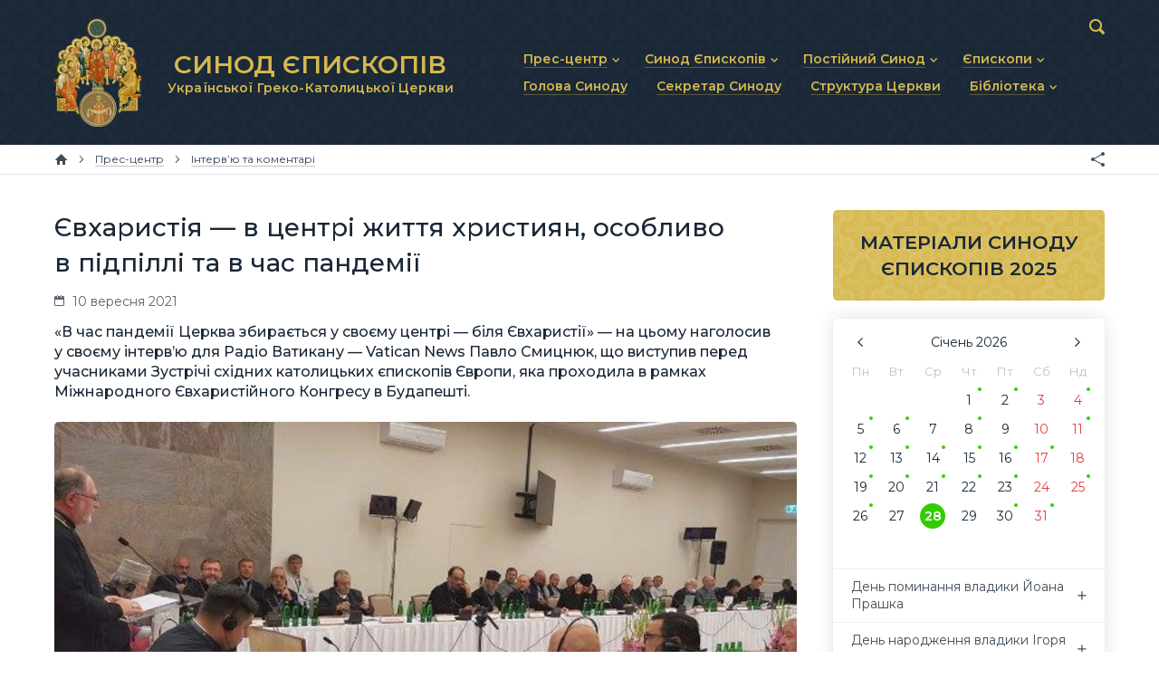

--- FILE ---
content_type: text/html; charset=utf-8
request_url: https://synod.ugcc.ua/data/evharystiya-v-tsentri-zhyttya-hrystyyan-osoblyvo-v-pidpilli-ta-v-chas-pandemiy-6817/
body_size: 8036
content:
<!DOCTYPE html>

<html xmlns="http://www.w3.org/1999/xhtml" prefix="og: http://ogp.me/ns#" xml:lang="uk" lang="uk" dir="ltr">

<head>
	<meta charset="utf-8" />
	<title>Євхаристія — в центрі життя християн, особливо в підпіллі та в час пандемії | Матеріали | Синод Єпископів Української Греко-Католицької Церкви</title>
	<meta name="description" content="«В час пандемії Церква збирається у своєму центрі — біля Євхаристії» — на цьому наголосив у своєму інтерв’ю для Радіо Ватикану — Vatican News Павло Смицнюк, що виступив перед учасниками Зустрічі східних католицьких єпископів Європи, яка проходила в рамках Міжнародного Євхаристійного Конгресу в Будапешті." />
	<meta property="og:type" content="website" />
	<meta property="og:url" content="https://synod.ugcc.ua/data/evharystiya-v-tsentri-zhyttya-hrystyyan-osoblyvo-v-pidpilli-ta-v-chas-pandemiy-6817/" />
	<meta property="og:site_name" content="Синод Єпископів Української Греко-Католицької Церкви" />
	<meta property="og:title" content="Євхаристія — в центрі життя християн, особливо в підпіллі та в час пандемії" />
	<meta property="og:description" content="«В час пандемії Церква збирається у своєму центрі — біля Євхаристії» — на цьому наголосив у своєму інтерв’ю для Радіо Ватикану — Vatican News Павло Смицнюк, що виступив перед учасниками Зустрічі східних католицьких єпископів Європи, яка проходила в рамках Міжнародного Євхаристійного Конгресу в Будапешті." />
	<meta property="og:image" content="https://synod.ugcc.ua/pub/images/b19fb0f2d2c47e01.jpg" />
	<meta name="viewport" content="width=device-width, initial-scale=1.0, maximum-scale=1.0, user-scalable=no" />
	<meta name="format-detection" content="telephone=no" />
	<meta name="google" content="notranslate" />
	<link rel="stylesheet" type="text/css" media="all" href="/lib/core.css?5" />
	<script src="//ajax.googleapis.com/ajax/libs/jquery/2.2.0/jquery.min.js"></script>
	<script>window.jQuery || document.write('<script src="/lib/jquery.js"><\/script>')</script>
	<script src="/lib/plugins.js?5"></script>
	<script src="/lib/core.js?5"></script>
	<script async src="https://www.googletagmanager.com/gtag/js?id=UA-74704424-2"></script>
	<script>window.dataLayer = window.dataLayer || []; function gtag(){dataLayer.push(arguments)} gtag('js', new Date()); gtag('config', 'UA-74704424-2')</script>
</head>

<body id="content-page" class="uk desktop">

<header>
	<div class="wrapper">
		<div class="logo">
			<a href="/"><img src="/lib/logo.png" alt="Синод Єпископів Української Греко-Католицької Церкви" /><b>СИНОД ЄПИСКОПІВ <small>Української Греко-Католицької Церкви</small></b></a>
		</div>
		<nav class="main-menu">
			<svg><use xlink:href="/lib/art.svg#menu" /></svg>
			<ul class="menu">
				<li class="popup"><a href="/press-center/"><b>Прес-центр</b></a><svg><use xlink:href="/lib/art.svg#drop" /></svg>
					<ul>
						<li><a href="/press-center/news/"><b>Новини та анонси</b></a></li>
						<li><a href="/press-center/interviews/"><b>Інтерв’ю та коментарі</b></a></li>
						<li><a href="/press-center/homiletics/"><b>Проповіді та промови</b></a></li>
					</ul>
				</li>
				<li class="popup"><a href="/synod-of-bishops/"><b>Синод Єпископів</b></a><svg><use xlink:href="/lib/art.svg#drop" /></svg>
					<ul>
						<li><a href="/synod-of-bishops/statute/"><b>Статут Синоду Єпископів</b></a></li>
						<li><a href="/synod-of-bishops/regulations/"><b>Регламент Синоду Єпископів</b></a></li>
						<li><a href="/synod-of-bishops/theme/"><b>Положення про Головну тему</b></a></li>
						<li><a href="/synod-of-bishops/prayer/"><b>Молитовне прикликання Св. Духа</b></a></li>
						<li><a href="/synod-of-bishops/synodal-institutions/"><b>Синодальні органи</b></a></li>
						<li><a href="/synod-of-bishops/secretariat/"><b>Секретаріат Синоду</b></a></li>
						<li><a href="/synod-of-bishops/contacts/"><b>Контактна інформація</b></a></li>
					</ul>
				</li>
				<li class="popup"><a href="/permanent-synod/"><b>Постійний Синод</b></a><svg><use xlink:href="/lib/art.svg#drop" /></svg>
					<ul>
						<li><a href="/permanent-synod/statute/"><b>Статут Постійного Синоду</b></a></li>
						<li><a href="/permanent-synod/personal/"><b>Персональний склад</b></a></li>
						<li><a href="/permanent-synod/previous-personal/"><b>Минулі склади</b></a></li>
					</ul>
				</li>
				<li class="popup"><a href="/bishops/"><b>Єпископи</b></a><svg><use xlink:href="/lib/art.svg#drop" /></svg>
					<ul>
						<li><a href="/bishops/active/"><b>Діючі єпископи</b></a></li>
						<li><a href="/bishops/emeritus/"><b>Єпископи-ємерити</b></a></li>
						<li><a href="/bishops/deceased/"><b>Усопші єпископи</b></a></li>
					</ul>
				</li>
				<li><a href="/head/"><b>Голова Синоду</b></a></li>
				<li><a href="/secretary/"><b>Секретар Синоду</b></a></li>
				<li><a href="/church-structure/"><b>Структура Церкви</b></a></li>
				<li class="popup"><a href="/library/"><b>Бібліотека</b></a><svg><use xlink:href="/lib/art.svg#drop" /></svg>
					<ul>
						<li><a href="/library/docs/"><b>Документи</b></a></li>
						<li><a href="/library/photo/"><b>Фоторепортажі</b></a></li>
						<li><a href="/library/video/"><b>Відеоматеріали</b></a></li>
						<li><a href="/library/synod/"><b>Матеріали Синодів</b></a></li>
						<li><a href="/library/canons/"><b>Партикулярне право УГКЦ</b></a></li>
					</ul>
				</li>
			</ul>
		</nav>
		<form action="/data/" method="get" class="search">
			<input type="text" name="q" value="" id="search" maxlength="64" autocomplete="off" />
			<div><svg><use xlink:href="/lib/art.svg#search" /></svg></div>
		</form>
	</div>
</header>

<nav class="breadcrumbs">
	<div class="wrapper">
		<a href="/" class="home" title="Головна сторінка"><svg><use xlink:href="/lib/art.svg#home" /></svg></a>
		<span><svg><use xlink:href="/lib/art.svg#next" /></svg></span>		<a href="/press-center/"><b>Прес-центр</b></a>
		<span><svg><use xlink:href="/lib/art.svg#next" /></svg></span>		<a href="/press-center/interviews/"><b>Інтерв’ю та коментарі</b></a>
		<div class="e-share"></div>
	</div>
</nav>

<main>
	<div class="wrapper">
		<article>
		<h1>Євхаристія — в центрі життя християн, особливо в підпіллі та в час пандемії</h1>
		<div class="data-line">
			<span class="time"><svg><use xlink:href="/lib/art.svg#calendar" /></svg> 10 вересня 2021</span>
		</div>
		<p class="data-description">«В час пандемії Церква збирається у своєму центрі — біля Євхаристії» — на цьому наголосив у своєму інтерв’ю для Радіо Ватикану — Vatican News Павло Смицнюк, що виступив перед учасниками Зустрічі східних католицьких єпископів Європи, яка проходила в рамках Міжнародного Євхаристійного Конгресу в Будапешті.</p>
		<img src="/pub/images/b19fb0f2d2c47e01.jpg" class="data-image" alt="Євхаристія — в центрі життя християн, особливо в підпіллі та в час пандемії" />

<p>У&nbsp;Будапешті, столиці Угорщини, триває 52-й Міжнародний Євхаристійний Конгрес, що&nbsp;розпочався 5&nbsp;вересня 2021&nbsp;року та&nbsp;завершиться в&nbsp;неділю, 12&nbsp;вересня, Святою Месою, яку очолить Папа Франциск. Це&nbsp;богослужіння матиме особливе значення і&nbsp;матиме статус <i>Statio Orbis</i>, що&nbsp;з&nbsp;латинської можна перекласти як&nbsp;&laquo;місце зібрання всього світу&raquo;, бо&nbsp;символічно згуртовує та&nbsp;об&rsquo;єднує всю Христову Церкву та&nbsp;виражає її&nbsp;єдність. Попереднім богослуженням <i>Statio Orbis</i> був Надзвичайний молитовний захід, який Папа Франциск провів на&nbsp;Площі святого Петра 27&nbsp;березня 2020&nbsp;року, закликаючи увесь світ молитися за&nbsp;жертви пандемії та&nbsp;довіритися Богові в&nbsp;боротьбі проти цього лиха.</p>
<p><img src="https://www.vaticannews.va/content/dam/vaticannews/multimedia/2021/09/06/56esimo-Congresso-Eucaristico-1.jpg/_jcr_content/renditions/cq5dam.thumbnail.cropped.750.422.jpeg" alt=" " style="width: 100%;" /><br /></p>
<h3>Церква віднаходить центр свого життя серед труднощів</h3>
<p>Євхаристійний конгрес&nbsp;&mdash; це&nbsp;важлива для Католицької Церкви подія, що&nbsp;проводиться на&nbsp;національному, або на&nbsp;міжнародному рівнях та&nbsp;в&nbsp;рамках якої проводяться різні заходи&nbsp;&mdash; богослужіння, адорації, молитви, семінари, процесійні ходи з&nbsp;Найсвятішими Тайнами, концерти&nbsp;&mdash; метою яких є&nbsp;поширення обізнаності про Пресвяту Євхаристію та&nbsp;сприяння євхаристійній набожності. Натхненням для теми цьогорічного конгресу&nbsp;&mdash; &laquo;В&nbsp;Тобі всі мої джерела&raquo;&nbsp;&mdash; стали слова з&nbsp;87-го псалма.</p>
<p>&laquo;Перший Євхаристійний Конгрес був моментом, через який Католицька Церква хотіла віднайти себе, знайти свій центр у&nbsp;світі, який здавався дедалі більше антихристиянським, і&nbsp;цим центром стала Євхаристія&raquo;,&nbsp;&mdash; зазначає в&nbsp;інтерв&rsquo;ю для Радіо Ватикану&nbsp;&mdash; Vatican News Павло Смицнюк, Директор Інституту Екуменічних Студій, який цими днями перебуває в&nbsp;Будапешті:</p>
<p><a href="/pub/files/136175703_F136175703.mp3">Павло Смицнюк про зустріч східних католицьких єпископів</a></p>
<p>У&nbsp;межах Міжнародного Євхаристійного Конгресу в&nbsp;Будапешті відбулася також щорічна Зустріч східних католицьких єпископів Європи, яка минулого року була скасована внаслідок пандемії. Цьогорічна зустріч проходила від 5&nbsp;до&nbsp;8&nbsp;вересня на&nbsp;тему &laquo;Євхаристія і&nbsp;синодальність&raquo;. Групу представників від Української Греко-Католицької Церкви очолював Глава УГКЦ Верховний Архиєпископ Києво-Галицький Блаженніший Святослав Шевчук. Про цю&nbsp;подію розповів Павло Смицнюк, який взяв участь у&nbsp;дискусіях, що&nbsp;увійшли до&nbsp;програми зустрічі:<br /></p>
<p><a href="/pub/files/136175766_F136175766.mp3">Павло Смицнюк про участь українських єпископів</a></p>
<p>У&nbsp;відкритті цієї зустрічі, що&nbsp;відбулося в&nbsp;неділю, 5&nbsp;вересня, взяв участь також Президент Ради Єпископських Конференцій Європи кардинал Анджело Баняско, який виступив з&nbsp;доповіддю на&nbsp;тему &laquo;Євхаристія та&nbsp;сопричастя&raquo;. Подавши біблійні, богословські та&nbsp;еклезіологічні обґрунтування тісного взаємозв&rsquo;язку між Євхаристією та&nbsp;сопричастям, він також вказав на&nbsp;контраст, вже наявний у&nbsp;біблійному контексті, між гріхом, що&nbsp;розділяє, та&nbsp;любов&rsquo;ю, яка об&rsquo;єднує. Кардинал Баняско підкреслив центральність Христа як&nbsp;унікального та&nbsp;основоположного зв&rsquo;язку в&nbsp;сопричасті між християнами та&nbsp;між всіма людьми, що&nbsp;дивляться на&nbsp;світ очима Христа.</p>
<p><ins class="img-sign-wrap" style="width: 100%;"><img src="https://www.vaticannews.va/content/dam/vaticannews/multimedia/2021/09/07/2aem.jpg/_jcr_content/renditions/cq5dam.thumbnail.cropped.750.422.jpeg" alt="Кардинал Анджело Баньяско " /><span>Кардинал Анджело Баньяско </span></ins><br /></p>
<p>Як&nbsp;зазначив наш співрозмовник Павло Смицнюк, учасники Зустрічі східних католицьких єпископів Європи приділили значну увагу також темі церковного життя під час пандемії Covid-19&nbsp;та&nbsp;її&nbsp;наслідків для душпастирства в&nbsp;окремих Церквах. Під час відкриття Блаженніший Святослав розповів про літургійне життя УГКЦ в&nbsp;час пандемії. Він провів паралель між євхаристійним богослужінням у&nbsp;важкі часи підпілля та&nbsp;&laquo;євхаристійним голодом&raquo;, який вірні відчувають під час пандемії. Цю&nbsp;паралель у&nbsp;своїй доповіді поглибив Павло Смицнюк, запропонувавши деякі пункти що&nbsp;поєднують ці&nbsp;два непрості періоди в&nbsp;житті Церкви. Перші з&nbsp;них&nbsp;&mdash; це&nbsp;складність доступу до&nbsp;Євхаристії та&nbsp;необхідність бути відповідальними і&nbsp;сміливими:</p>
<p><a href="/pub/files/136175810_F136175810.mp3">Павло Смицнюк про &laquo;євхаристійний голод&raquo; під час пандемії</a></p>
<p><ins class="img-sign-wrap" style="width: 100%;"><img src="https://www.vaticannews.va/content/dam/vaticannews/multimedia/2021/09/09/Vescovi_orientali_1.jpg/_jcr_content/renditions/cq5dam.thumbnail.cropped.750.422.jpeg" alt="Східні католицькі єпископи Європи" /><span>Східні католицькі єпископи Європи</span></ins><br /></p>
<p>&laquo;Без Євхаристії немає християнства&raquo;,&nbsp;&mdash; підкреслює Директор Інституту Екуменічних Студій. В&nbsp;умовах, коли вірні не&nbsp;мали можливості приступити до&nbsp;Пресвятої Євхаристії, перед духовенством поставав виклик: у&nbsp;неординарних обставинах допомогти вірним досвідчити власну приналежність до&nbsp;Церкви. І&nbsp;для цього потрібна креативність. Павло Смицнюк вказує на&nbsp;ще&nbsp;один елемент&nbsp;&mdash; територіальність: як&nbsp;це&nbsp;було в&nbsp;підпіллі, так і&nbsp;тепер під час пандемії, та&nbsp;і&nbsp;загалом, у&nbsp;глобальному світі, часові&nbsp;чи просторові рамки приналежності до&nbsp;певної території, а&nbsp;отже, і&nbsp;до&nbsp;парафії&nbsp;чи єпархії, зазнають постійних змін, і&nbsp;це&nbsp;все вимагає певного осмислення:</p>
<p><a href="/pub/files/136175934_F136175934.mp3">Павло Смицнюк про зміну поняття територіальності під час пандемії</a></p>
<p>На&nbsp;вебпорталі Ради Єпископських Конференцій Європи зазначається, що&nbsp;Зустріч східних католицьких єпископів Європи в&nbsp;цей тривожний 2021&nbsp;рік, з&nbsp;одного боку, підкреслила труднощі, страждання та&nbsp;проблеми, що&nbsp;виникли внаслідок пандемії Covid-19, а&nbsp;з&nbsp;іншого боку, виявила надію, бажання та&nbsp;волю відновити нове життя Східних Католицьких Церков Європи; &laquo;нове життя, яке буде і&nbsp;вже є&nbsp;даром Господа, Який любить і&nbsp;охороняє Свою Церкву; Той, Хто для всіх нас завжди є&nbsp;лікарем нашої душі та&nbsp;нашого тіла, як&nbsp;ми&nbsp;молимось у&nbsp;Божественній Літургії&raquo;.</p>
<p>Єпископи-учасники визначили місце наступної зустрічі, запланованої на&nbsp;2022&nbsp;рік: вона відбудеться у&nbsp;Вірменії у&nbsp;вересні 2022&nbsp;року, але конкретні дати ще&nbsp;не&nbsp;визначені. Тема зустрічі стосуватиметься сім&rsquo;ї в&nbsp;умовах поточної глобальної ситуації.</p>
<address>За&nbsp;матеріалами <a href="https://www.vaticannews.va/uk/church/news/2021-09/yevharystiya-v-centri-zhyttya-hrystyyan-v-pidpilli-i-v-pandemiyi.html" target="_blank">VaticanNews</a><br />Пресслужба Секретаріату Синоду Єпископів УГКЦ</address>
		<div class="tags"><svg><use xlink:href="/lib/art.svg#tags" /></svg><a href="/data/tag/%D0%9A%D0%B0%D1%82%D0%BE%D0%BB%D0%B8%D1%86%D1%8C%D0%BA%D0%B0%20%D0%A6%D0%B5%D1%80%D0%BA%D0%B2%D0%B0/">Католицька Церква</a>, <a href="/data/tag/%D0%A1%D1%85%D1%96%D0%B4%D0%BD%D1%96%20%D0%9A%D0%B0%D1%82%D0%BE%D0%BB%D0%B8%D1%86%D1%8C%D0%BA%D1%96%20%D0%A6%D0%B5%D1%80%D0%BA%D0%B2%D0%B8/">Східні Католицькі Церкви</a>, <a href="/data/tag/%D0%97%D1%83%D1%81%D1%82%D1%80%D1%96%D1%87/">Зустріч</a>, <a href="/data/tag/%D0%9C%D1%96%D0%B6%D0%BD%D0%B0%D1%80%D0%BE%D0%B4%D0%BD%D0%B5%20%D0%BF%D1%80%D0%B5%D0%B4%D1%81%D1%82%D0%B0%D0%B2%D0%BD%D0%B8%D1%86%D1%82%D0%B2%D0%BE/">Міжнародне представництво</a>, <a href="/data/tag/%D0%A3%D0%B3%D0%BE%D1%80%D1%89%D0%B8%D0%BD%D0%B0/">Угорщина</a></div>



		<h2 class="e-no-print">Дивіться також</h2>
		<div class="related related-materials">
<div class="item">
	<div>
		<div>
			<a href="/data/vladyka-yosafat-moshchych-vzyav-uchast-u-zasidanni-rady-tserkov-chernivetskoy-oblasti-18855/"><img src="/pub/images/5d48d8a851755890.jpg" alt="Владика Йосафат Мощич взяв участь у засіданні Ради Церков Чернівецької області" /></a>
			<a href="/data/vladyka-yosafat-moshchych-vzyav-uchast-u-zasidanni-rady-tserkov-chernivetskoy-oblasti-18855/">Владика Йосафат Мощич взяв участь у засіданні Ради Церков Чернівецької області</a><br /><small>27 січня</small>
		</div>
	</div>
</div><div class="item">
	<div>
		<div>
			<a href="/data/arhyepyskop-yosyf-gryunvidl-ofitsiyno-ocholyv-vidensku-arhydietseziyu-18871/"><img src="/pub/images/cbf55c93fcc5fad0.jpg" alt="Архиєпископ Йосиф Грюнвідль офіційно очолив Віденську архидієцезію" /></a>
			<a href="/data/arhyepyskop-yosyf-gryunvidl-ofitsiyno-ocholyv-vidensku-arhydietseziyu-18871/">Архиєпископ Йосиф Грюнвідль офіційно очолив Віденську архидієцезію</a><br /><small>27 січня</small>
		</div>
	</div>
</div><div class="item">
	<div>
		<div>
			<a href="/data/glava-ugkts-u-206-y-tyzhden-viyny-ves-svit-mae-pochuty-golos-iz-kyeva-ukrayna-stoyt-ukrayna-boretsya-ukrayna-molytsya-18880/"><img src="/pub/images/d0f72fc944e03d80.jpg" alt="Глава УГКЦ у 206-й тиждень війни: Весь світ має почути голос із Києва: Україна стоїть, Україна бореться, Україна молиться!" /></a>
			<a href="/data/glava-ugkts-u-206-y-tyzhden-viyny-ves-svit-mae-pochuty-golos-iz-kyeva-ukrayna-stoyt-ukrayna-boretsya-ukrayna-molytsya-18880/">Глава УГКЦ у 206-й тиждень війни: Весь світ має почути голос із Києва: Україна стоїть, Україна бореться, Україна молиться!</a><br /><small>27 січня</small>
		</div>
	</div>
</div><div class="item">
	<div>
		<div>
			<a href="/data/u-donetskomu-ekzarhati-vidbulysya-dni-monashestva-18872/"><img src="/pub/images/4d8646b3a710dd90.jpg" alt="У Донецькому екзархаті відбулися Дні монашества" /></a>
			<a href="/data/u-donetskomu-ekzarhati-vidbulysya-dni-monashestva-18872/">У Донецькому екзархаті відбулися Дні монашества</a><br /><small>27 січня</small>
		</div>
	</div>
</div><div class="get-more e-btn light" data-all="5736 1434" data-category="materials" data-query="Католицька Церква, Східні Католицькі Церкви, Зустріч, Міжнародне представництво, Угорщина" data-limit="4" data-sort="" data-template="related_materials" data-current="6817" data-page="2" data-search="0">Дивитися ще</div>		</div>
		</article>
	</div>
	<aside>

		<div class="banners">
			<a href="/library/synod/2025/" class="materials"><b>МАТЕРІАЛИ СИНОДУ ЄПИСКОПІВ 2025</b></a>
		</div>
		<div class="calendar">
			<div id="calendar"></div>
			<div id="calendar-content"></div>
		</div>



	</aside>
</main>

<div class="partners">
	<div class="scroller steps-0">
		<a href="http://zhyve.tv/" target="_blank" title="Живе Телебачення"><img src="/pub/partners/zhyve.svg" alt="Живе Телебачення" /></a>
		<a href="http://www.mgce.uz.ua/" target="_blank" title="Мукачівська греко-католицька єпархія"><img src="/pub/partners/mgce.svg" alt="Мукачівська греко-католицька єпархія" /></a>
		<a href="https://risu.org.ua/" target="_blank" title="Релігійно-інформаційна служба України"><img src="/pub/partners/risu.svg" alt="Релігійно-інформаційна служба України" /></a>
		<a href="https://ucu.edu.ua/" target="_blank" title="Український Католицький Університет"><img src="/pub/partners/ucu.svg" alt="Український Католицький Університет" /></a>
		<a href="http://w2.vatican.va/content/vatican/en.html" target="_blank" title="Офіційний сайт Ватикану"><img src="/pub/partners/vatican.svg" alt="Офіційний сайт Ватикану" /></a>
		<a href="https://www.vaticannews.va/uk.html" target="_blank" title="Новини Ватикану"><img src="/pub/partners/news.svg" alt="Новини Ватикану" /></a>
		<a href="https://www.ccee.eu/" target="_blank" title="Consilium Conferentiarum Episcoporum Europae"><img src="/pub/partners/ccee.png" alt="Consilium Conferentiarum Episcoporum Europae" /></a>
	</div>
</div>

<footer>
	<div class="wrapper">
		<ul class="menu">
			<li><a href="/press-center/">Прес-центр</a></li>
			<li><a href="/synod-of-bishops/">Синод Єпископів</a></li>
			<li><a href="/permanent-synod/">Постійний Синод</a></li>
			<li><a href="/bishops/">Єпископи</a></li>
			<li><a href="/head/">Голова Синоду</a></li>
			<li><a href="/secretary/">Секретар Синоду</a></li>
			<li><a href="/church-structure/">Структура Церкви</a></li>
			<li><a href="/library/">Бібліотека</a></li>
		</ul>
		<div class="logo">
			<a href="/"><img src="/lib/logo.png" alt="Синод Єпископів Української Греко-Католицької Церкви" /></a>
		</div>
		<div class="social">
			<a href="/data/rss/" class="rss" target="_blank" title="RSS"><svg><use xlink:href="/lib/art.svg#rss-small" /></svg></a>
		</div>
		<div class="address">
			<a href="/synod-of-bishops/contacts/">вул. Микільсько-Слобідська, 5</a>, Київ 02002, Україна<br />
			<a href="tel:+380445411114">+380 (44) 541-11-14</a>, <a href="/cdn-cgi/l/email-protection#26555f484942665341454508495441085347"><span class="__cf_email__" data-cfemail="d1a2a8bfbeb591a4b6b2b2ffbea3b6ffa4b0">[email&#160;protected]</span></a>
		</div>
		<div class="links">
			<svg><use xlink:href="/lib/art.svg#ugcc" /></svg>
			<a href="https://ugcc.ua/" target="_blank">Офіційний сайт УГКЦ<svg><use xlink:href="/lib/art.svg#link" /></svg></a><br />
			<a href="https://docs.ugcc.ua/" target="_blank">Офіційні документи УГКЦ<svg><use xlink:href="/lib/art.svg#link" /></svg></a><br />
			<a href="https://map.ugcc.ua/" target="_blank">Інтерактивна карта УГКЦ<svg><use xlink:href="/lib/art.svg#link" /></svg></a>
		</div>
		<div class="copyrights">
			<br />© 2019 Секретаріат Синоду Єпископів УГКЦ. Всі права застережено.<br />
			<span>Developed by <a href="https://cawas.com/" target="_blank">Cawas Ltd</a>. January, 2019.<br /><br /></span>
		</div>
		<div class="copypaste">
			При поширенні інформації сайту наполегливо просимо розмістити гіперпосилання на джерело.
		</div>
	</div>
</footer>

<script data-cfasync="false" src="/cdn-cgi/scripts/5c5dd728/cloudflare-static/email-decode.min.js"></script><script defer src="https://static.cloudflareinsights.com/beacon.min.js/vcd15cbe7772f49c399c6a5babf22c1241717689176015" integrity="sha512-ZpsOmlRQV6y907TI0dKBHq9Md29nnaEIPlkf84rnaERnq6zvWvPUqr2ft8M1aS28oN72PdrCzSjY4U6VaAw1EQ==" data-cf-beacon='{"version":"2024.11.0","token":"f27b73716b6f4eb1ac4b5749e62e9363","r":1,"server_timing":{"name":{"cfCacheStatus":true,"cfEdge":true,"cfExtPri":true,"cfL4":true,"cfOrigin":true,"cfSpeedBrain":true},"location_startswith":null}}' crossorigin="anonymous"></script>
</body>

</html>


--- FILE ---
content_type: text/html; charset=utf-8
request_url: https://synod.ugcc.ua/?calendar=calendar&month=01&year=2026
body_size: 2845
content:
calendarContent = [['2026-01-20', '2024-01-20', 'День єпископської хіротонії владики Михайла Смолінського', 'Єпископська хіротонія відбулася у храмі Святих верховних апостолів Петра і Павла у м. Саскатун (Канада) із головним святителем Отцем і Главою УГКЦ Блаженнішим Святославом та співсвтителями — митрополитом Лаврентієм Гуцуляком та владикою Браяном Байдою.', 'c843a6ad4366df2', '13932'], ['2026-01-17', '2023-01-17', 'День поминання владики Івана Бури', 'Єпископ-помічник Філадельфійської архиєпархії', '1f96924744f903c', '90'], ['2026-01-23', '2021-01-23', 'День єпископської хіротонії владики Аркадія Трохановського', 'Єпископська хіротонія відбулася у катедральному храмі Покрови Пресвятої Богородиці у м. Ольштині (Польща) із головним святителем Блаженнішим Святославом Шевчуком та співсвятителями — владикою Євгеном Поповичем та владикою Григорієм Комаром.', '2fc39d5d06497d1', '5263'], ['2026-01-12', '2020-01-12', 'День єпископської хіротонії владики Степана Суса', 'Єпископська хіротонія відбулася у Патріаршому соборі Воскресіння Христового УГКЦ у м. Києві із головним святителем Блаженнішим Святославом Шевчуком та співсвятителями — владикою Ігорем Возьняком та владикою Павлом Хомницьким.', '08629e40d0651ca', '2269'], ['2026-01-30', '2014-01-30', 'День поминання владики Корнилія Пасічного', 'Єпископ Торонтський', '49e63fac948bdee', '447'], ['2026-01-16', '2003-01-16', 'День поминання владики Михаїла Руснака', 'Єпископ Торонтський для словаків (перед тим — помічник для українців)', 'caff2229f007dd9', '466'], ['2026-01-28', '2001-01-28', 'День поминання владики Йоана Прашка', 'Єпископ Мельбурнський та Австралійський', '8a4cf09e3c4ecfa', '442'], ['2026-01-20', '2000-01-20', 'День священичого рукоположення владики Теодора Мартинюка', 'Святе Таїнство Священства прийняв із рук Преосвященного Юліана Ґбура, єпарха Стрийського.', '4b2e6b85323d9bd', '68'], ['2026-01-14', '1996-01-14', 'День поминання владики Мирона Дацюка', 'Єпископ Едмонтонський', '8a7d7497f8fab67', '451'], ['2026-01-04', '1993-01-04', 'День священничого рукоположення владики Ігоря Ісіченка', '', 'ddb14389285da33', '15010'], ['2026-01-08', '1986-01-08', 'День поминання владики Ніла Саварина', 'Єпископ Едмонтонський', '80bc9a155436ef9', '3396'], ['2026-01-22', '1979-01-22', 'День поминання владики Стефана Чміля', 'Підпільний єпископ', 'b75b16fb9f66c83', '11727'], ['2026-01-06', '1973-01-06', 'День народження владики Аркадія Трохановського', 'Народився у м. Шпротава (Любуське воєводство, Польща).', 'a1d02b49ecb63b7', '5263'], ['2026-01-16', '1968-01-16', 'День народження владики Венедикта Алексійчука', 'Народився в с. Борщівка (Рівненська область).', '240f9a2b1ae6bb5', '42'], ['2026-01-13', '1962-01-13', 'День народження владики Давида Мотюка', 'Народився в м. Веґревіль (Альберта, Канада).', '725925dafb33649', '30'], ['2026-01-06', '1961-01-06', 'День поминання владики Константина Богачевського', 'Архиєпископ і митрополит Філадельфійський', '3d36ee2dc03bff5', '3394'], ['2026-01-21', '1960-01-21', 'День народження владики Василя Івасюка', 'Народився у с. Дора (Надвірнянський район, Івано-Франківська область).', '9e30ccdff4b2c3b', '52'], ['2026-01-28', '1956-01-28', 'День народження владики Ігоря Ісіченка', 'Народився в Мурапталовському радгоспі Куюрґазинського р-ну Башкирської АССР Російської СФСР (нині селище Свобода).', 'e096954bc1d425c', '15010'], ['2026-01-01', '1956-01-01', 'День народження владики Дмитра Григорака', 'Народився в м. Івано-Франківську (Україна).', '4f2edfc411536b4', '55'], ['2026-01-23', '1952-01-23', 'День поминання блаженної преподобномучениці Олімпії Біди', 'Блаженна преподобномучениця Української Греко-Католицької Церкви, беатифікована Папою Римським св. Іваном Павлом ІІ.', '5acb06bf3ba25e1', ''], ['2026-01-25', '1951-01-25', 'День народження владики Лаврентія Гуцуляка', 'Народився в м. Вернон (Британська Колумбія, Канада).', '899cc9cf160b2aa', '27'], ['2026-01-02', '1950-01-02', 'День народження владики Іринея Білика', 'Народився в с. Княжпіль (Добромильський район, Львівська область).', 'c8b8cfe93c54a4d', '31'], ['2026-01-14', '1896-01-14', 'День народження блаженного владики Івана Слезюка', 'Народився у с. Живачеві (Тлумацький район, Івано-Франківська область).', '5028bd9c2acd0bc', '11144'], ['2026-01-31', '1883-01-31', 'День народження блаженного Григорія Лакоти', 'Народився у с. Голодівка (сьогодні — с. Задністряни, Самбірський район, Львівська область).', '49c079e8bb9f185', '11193'], ['2026-01-23', '1874-01-23', 'День поминання Пратулинських мучеників', 'Данило Кармаш, Вінкентій Левонюк, Іван Андреюк, Констянтин Лукашук, Максим Гаврилюк, Михайло Ваврищук, Лука Бойко, Ігнатій Франчук, Микита Грицюк, Констянтин Бойко, Пилип Герилюк, Онуфрій Василюк, Вартоломій Осип’юк, причислені до лику блаженних Папою Римським Іваном Павлом ІІ у 1996 році.', '881c5acc5640034', ''], ['2026-01-15', '1858-01-15', 'День поминання владики Михаїла кардинала Левицького', 'Митрополит Львівський і Галицький', '1ef787db281ad8f', ''], ['2026-01-25', '1857-01-25', 'День поминання владики Йоана Бохенського', 'Титулярний єпископ Росенський, єпископ-помічник Львівської митрополії', '2c3cca82e634b09', ''], ['2026-01-19', '1851-01-19', 'День поминання владики Филипа Феліціяна Шумборського', 'Єпископ Холмсько-Белзський', '1213fded8a8da7f', ''], ['2026-01-25', '1838-01-25', 'День поминання владики Йосафата Жарського', 'Титулярний єпископ Пинський, єпископ-помічник Жировицької єпархії', '', ''], ['2026-01-26', '1833-01-26', 'День поминання владики Якова Мартушевича', 'Архиєпископ Полоцький і Вітебський', 'e7cac8f63f5d74a', ''], ['2026-01-23', '1807-01-23', 'День поминання владики Стефана Левинського', 'Єпископ Луцько-Острозький', 'f18afa5d40d504e', ''], ['2026-01-21', '1805-01-21', 'День поминання владики Теодосія Ростоцького', 'Митрополит Київський і Галицький', 'b1d4559cb7c143d', ''], ['2026-01-05', '1787-01-05', 'День поминання владики Кипріана Стецького', 'Єпископ Луцько-Острозький', '', ''], ['2026-01-22', '1730-01-22', 'День поминання владики Корнилія Лебецького-Столповицького', 'Єпископ Володимирсько-Берестейський', '', ''], ['2026-01-11', '1649-01-11', 'День поминання владики Павла Овлучинського', 'Титулярний єпископ Самбірський, коад’ютор Перемиської єпархії', '', ''], ['2026-01-06', '1634-01-06', 'День поминання владики Мелетія Смотрицького', 'Титулярний архиєпископ Ієрапольський', '49ba4b9d5db13bb', '']]; prepareCalendar('#calendar');


--- FILE ---
content_type: text/css
request_url: https://synod.ugcc.ua/lib/core.css?5
body_size: 11174
content:
@import url("//fonts.googleapis.com/css?family=Montserrat:400,400i,500,500i,600|Noto+Serif:400,400i,700,700i&subset=latin,cyrillic");

/* ! reset */

html, body, div, span, object, iframe, h1, h2, h3, h4, h5, h6, p, blockquote, pre, a, abbr, address,
big, cite, code, del, dfn, em, img, ins, kbd, q, s, samp, small, strike, strong, var, dl, dt, dd,
fieldset, form, label, legend, table, caption, tbody, tfoot, thead, tr, th, td, ol, ul, li,
article, aside, details, dialog, figure, footer, header, main, mark, nav, section, summary, time,
input[type="text"], input[type="email"], input[type="tel"], input[type="password"], input[type="submit"], textarea, select
	{
		margin: 0;
		padding: 0;
		border: none;
		outline: none;
		font-weight: inherit;
		font-style: inherit;
		font-size: 100%;
		font-family: inherit;
		line-height: inherit;
		vertical-align: baseline;
	}

:focus
	{
		outline: none;
	}

body, input, textarea, select
	{
		font-size: 16px;
		font-family: "Montserrat", sans-serif;
		font-weight: 400;
		line-height: 1.4em;
		color: #192736;
	}

table
	{
		border-collapse: collapse;
		border-spacing: 0;
	}

caption, th, td
	{
		text-align: left;
		font-weight: 400;
	}

blockquote:before, blockquote:after, q:before, q:after
	{
		content: "";
	}

blockquote, q
	{
		quotes: "" "";
	}

input[type="text"], input[type="email"], input[type="tel"], input[type="password"], input[type="submit"], textarea, select
	{
		position: relative;
		display: inline-block;
		background-color: #fff;
		-webkit-border-radius: 0;
		-moz-border-radius: 0;
		border-radius: 0;
		-moz-box-sizing: border-box;
		-webkit-box-sizing: border-box;
		box-sizing: border-box;
		-webkit-appearance: none;
		-moz-appearance: none;
		appearance: none;
		resize: none;
	}

input[type="checkbox"]
	{
		margin: 0 4px 0 0;
		padding: 0;
	}

html *
	{
		-webkit-font-smoothing: subpixel-antialiased;
		-webkit-tap-highlight-color: transparent;
		-moz-tap-highlight-color: transparent;
		-webkit-text-size-adjust: none;
		-moz-text-size-adjust: none;
		-ms-text-size-adjust: none;
		text-size-adjust: none;
		max-height: 1000000px;
		-webkit-locale: auto;
	}

/* ! styles */

article table
	{
		width: 100%;
	}

article td, article th
	{
		border-width: 1px;
		border-style: solid;
		padding: .2em .4em;
	}

article img, article hr, article .hr
	{
		border: none;
		max-width: 100%;
	}

article img
	{
		vertical-align: bottom;
		box-sizing: border-box;
	}

article img[style*="float: left"], article ins[style*="float: left"]
	{
		margin-right: 1em;
		margin-bottom: .5em;
	}

article img[style*="float: right"], article ins[style*="float: right"]
	{
		margin-left: 1em;
		margin-bottom: .5em;
	}

article iframe, article object, article embed
	{
		width: 100%;
		display: block;
		position: relative;
		z-index: 1;
	}

article audio, article video
	{
		display: block;
		width: 100%;
	}

article video
	{
		background: #000;
	}

article hr, article .hr
	{
		display: block;
		border-top-width: 1px;
		border-top-style: solid;
	}

article ol, article ul, article blockquote
	{
		padding-left: 3em;
	}

article address, article cite
	{
		font-style: italic;
	}

article sup, article sub
	{
		vertical-align: baseline;
		font-size: 70%;
		position: relative;
		top: -.4em;
	}

article sub
	{
		top: .2em;
	}

article strong, article b, article th
	{
		font-weight: 500;
	}

article p
	{
		z-index: 1;
	}

article h1 {margin: 1.4em 0 0 0; clear: both;}
article h2 {margin: 1.4em 0 0 0; clear: both;}
article h3 {margin: 1.4em 0 0 0;}
article h4 {margin: 1.4em 0 -1em 0;}

article p, article pre, article blockquote, article address, article ol, article ul, article dl,
article table, article form, article fieldset, article div, article hr, article .hr, article object,
article embed, article iframe, article audio, article video
	{
		margin-top: 1.4em;
	}

article :first-child, article ol ul, article ul ol, article ul ul, article ol ol, article div div,
article table table
	{
		margin-top: 0;
	}

article pre
	{
		border-width: 1px;
		border-style: dashed;
		padding: .2em .4em;
	}

/* ! colors */

article h1, article h2, article h3, article h4 {color: #192736; font-weight: 500;}
a {color: #192736; text-decoration: none !important;}
.desktop a:hover, a.tap {color: #d6b84e;}
article a {border-bottom: 1px solid rgba(214, 184, 78, .75);}
article small {color: rgba(0, 16, 32, .65);}
article th {color: #fff; background-color: #192736;}
article td, article th {border-color: #192736;}
article hr, article .hr {border-color: rgba(0, 16, 32, .45);}
article pre {border-color: rgba(0, 16, 32, .65);}
article .e-gray {color: rgba(0, 16, 32, .65);}
article .img-sign-wrap span {color: rgba(0, 16, 32, .65);}

/* ! fonts */

article h1 {font-size: 175%; line-height: 1.4em;}
article h2 {font-size: 150%; line-height: 1.4em;}
article h3 {font-size: 112.5%; line-height: 1.4em;}
article h4 {font-size: 106.25%; line-height: 1.4em;}
article p {font-size: 100%; line-height: 1.4em;}
article li {font-size: 100%; line-height: 1.4em;}
article small {font-size: 87.5%; line-height: 1.4em;}
article big {font-size: 112.5%; line-height: 1.4em;}
article pre {font-size: 87.5%; line-height: 1.4em;}
article code {font-size: 87.5%; line-height: 1.4em;}
article table {font-size: 100%; line-height: 1.4em;}
article .img-sign-wrap span {font-size: 12px; line-height: 1.4em; font-weight: 400;}

/* ! select */

header, footer, aside, nav, .pages, .timeline, .e-btn, body>.alert, .form, .e-file ins, .slider,
.scroller .left, .scroller .right, .scene, .gallery, .partners
	{
		-webkit-user-select: none;
		-khtml-user-select: none;
		-moz-user-select: none;
		-ms-user-select: none;
		-o-user-select: none;
		user-select: none;
		cursor: default;
	}

/* ! flip */

.e-flip-h
	{
		-webkit-transform: scaleX(-1);
		-moz-transform: scaleX(-1);
		-o-transform: scaleX(-1);
		transform: scaleX(-1);
		filter: FlipH;
		-ms-filter: "FlipH";
	}

.e-flip-v
	{
		-webkit-transform: scaleY(-1);
		-moz-transform: scaleY(-1);
		-o-transform: scaleY(-1);
		transform: scaleY(-1);
		-ms-filter: "FlipV";
		filter: FlipV;
	}

.e-flip-h.e-flip-v
	{
		-webkit-transform: scale(-1, -1);
		-moz-transform: scale(-1, -1);
		-o-transform: scale(-1, -1);
		transform: scale(-1, -1);
		-ms-filter: "FlipH FlipV";
		filter: FlipH FlipV;
	}

/* ! borders */

input[type="text"], input[type="tel"], input[type="email"], input[type="password"], input[type="submit"], textarea, select,
.main-menu, .main-menu:after, .main-menu .menu, .main-menu li:after, .main-menu .popup ul, .submenu, .data .image,
.form .wrapper, .form i, .form .select-wrapper, .e-btn, body>.alert p, article audio, article video, .google-map,
.scene .content img, .scene .content span, .gallery, .gallery .content, .gallery .content span, article img,
.pages a, .pages span, .timeline a, .navigate a, .navigate span, .data-list, .e-contacts
	{
		border-radius: 5px;
	}

.social a, .e-share a, .langs a, .langs span, .google-map .zoom, .gallery .thumbs img
	{
		border-radius: 2px;
	}

/* ! wrapper */

main, header .wrapper, footer .wrapper, .breadcrumbs .wrapper
	{
		position: relative;
		overflow: hidden;
		margin: 0 auto;
		max-width: 1160px;
		padding-left: 40px;
		padding-right: 40px;
	}

/* ! main */

main
	{
		display: block;
		padding-top: 40px;
		padding-bottom: 40px;
		margin-top: 32px;
		clear: both;
	}

/* ! header */

header
	{
		clear: both;
		background: #192736 url(/lib/pattern-light.svg) center center repeat;
		background-size: 59px 58px;
	}

header .wrapper
	{
		height: 160px;
		overflow: visible !important;
	}

/* ! logo */

header .logo a, header .logo span
	{
		display: block;
		position: absolute;
		top: 20px;
		left: 40px;
		height: 120px;
		width: 96px;
		text-decoration: none;
		text-align: center;
		z-index: 10;
	}

header .logo img, header .logo img
	{
		max-width: 100%;
		max-height: 100%;
	}

header .logo b
	{
		display: block;
		position: absolute;
		top: 40px;
		left: 96px;
		white-space: nowrap;
		font-size: 28px;
		padding-left: 28px;
		color: #d6b84e;
	}

header .logo b small
	{
		display: block;
		font-size: 14px;
		line-height: 30px;
		letter-spacing: .01em;
		padding-left: 1px;
	}

/* ! search */

header .search
	{
		position: absolute;
		top: 16px;
		right: 40px;
		width: 22px;
		border-radius: 100px;
		z-index: 11;
		-webkit-transition: width .25s, background-color .25s;
		-moz-transition: width .25s, background-color .25s;
		-ms-transition: width .25s, background-color .25s;
		-o-transition: width .25s, background-color .25s;
		transition: width .25s, background-color .25s;
	}

header .search input
	{
		display: block;
		width: 100%;
		padding: 4px 0;
		font-size: 14px;
		line-height: 20px;
		background-color: transparent;
	}

header .search div
	{
		position: absolute;
		width: 22px;
		height: 28px;
		right: 0;
		top: 0;
		color: #d6b84e;
		cursor: pointer;
		-webkit-transition: width .25s, color .25s;
		-moz-transition: width .25s, color .25s;
		-ms-transition: width .25s, color .25s;
		-o-transition: width .25s, color .25s;
		transition: width .25s, color .25s;
	}

header .search svg
	{
		width: 17px;
		height: 17px;
		position: absolute;
		left: 5px;
		top: 5px;
		fill: currentColor;
	}

header .search:hover, header .search.hover
	{
		width: 300px;
		background-color: #fff;
		box-shadow: 0px 0px 10px #192736;
	}

header .search:hover input, header .search.hover input
	{
		padding: 4px 28px 4px 14px;
	}

header .search:hover div, header .search.hover div
	{
		width: 32px;
		color: rgba(0, 16, 32, .9);
	}

/* ! menu */

.main-menu
	{
		position: absolute;
		left: 542px;
		top: 50px;
		right: 27px;
		font-size: 14px;
		color: #d6b84e;
		z-index: 21;
	}

.main-menu:after
	{
		content: "";
		display: none;
		position: absolute;
		left: 0;
		right: 0;
		top: 0;
		bottom: 0;
		background-color: #fff;
		border-bottom-left-radius: 0;
		border-bottom-right-radius: 0;
		z-index: 103;
	}

.main-menu>svg
	{
		display: none;
		position: relative;
		width: 24px;
		height: 17px;
		margin: 10px 0 0 10px;
		fill: currentColor;
		z-index: 105;
	}

.main-menu .menu
	{
		list-style: none;
		overflow: visible;
	}

.main-menu>ul>li
	{
		display: block;
		position: relative;
		float: left;
		padding: 0 16px;
		line-height: 30px;
	}

.main-menu>ul>li>a
	{
		display: inline;
		position: relative;
		color: #d6b84e;
	}

.main-menu>ul>li>a>b
	{
		font-weight: 600;
		border-bottom: 1px solid rgba(214, 184, 78, .35);
	}

.desktop .main-menu>ul>li>a:hover, .main-menu>ul>li>a.tap
	{
		color: rgba(255, 255, 255, .85);
	}

.desktop .main-menu>ul>li>a:hover>b, .main-menu>ul>li>a.tap>b
	{
		border-bottom: 1px solid rgba(255, 255, 255, .25);
	}

.main-menu .popup
	{
		padding-right: 25px;
	}

.main-menu .popup:after
	{
		content: "";
		display: none;
		position: absolute;
		left: 0;
		right: 0;
		bottom: 0;
		top: 0;
		border-bottom-left-radius: 0;
		border-bottom-right-radius: 0;
		background-color: #fff;
		z-index: 102;
	}

.main-menu .popup.hover:after
	{
		display: block;
	}

.main-menu .popup.hover>a
	{
		color: #192736;
		z-index: 105;
	}

.main-menu .popup.hover>a>b
	{
		border-bottom: 1px solid rgba(214, 184, 78, .75) !important;
	}

.desktop .main-menu>ul>li.popup.hover>a:hover, .main-menu>ul>li.popup.hover>a.tap
	{
		color: #d6b84e;
	}

.main-menu .popup>svg
	{
		display: block;
		position: absolute;
		right: 12px;
		top: 14px;
		width: 8px;
		height: 5px;
		fill: #d6b84e;
	}

.main-menu .popup.hover>svg
	{
		fill: rgba(0, 16, 32, .75);
		z-index: 105;
	}

.main-menu .popup ul
	{
		overflow: hidden;
		position: absolute;
		left: 0;
		top: 30px;
		max-height: 0;
		background-color: #fff;
		font-size: 13px;
		line-height: 1.7em;
		opacity: 0;
		border-top-left-radius: 0;
		box-shadow: 0px 0px 40px rgba(0, 16, 32, .25), 0px 0px 2px rgba(0, 16, 32, .1);
		z-index: 100;
	}

.main-menu .popup ul li:first-child
	{
		margin-top: 10px;
	}

.main-menu .popup ul li:last-child
	{
		margin-bottom: 14px;
	}

.main-menu .popup.hover ul
	{
		max-height: 1000px;
		opacity: 1;
	}

.main-menu .popup li
	{
		position: relative;
		display: block;
		white-space: nowrap;
		padding: 0 32px 0 16px;
	}

.main-menu .popup li a>b
	{
		font-weight: 400;
		border-bottom: 1px solid rgba(214, 184, 78, .75);
	}

/* ! breadcrumbs */

.breadcrumbs
	{
		overflow: hidden;
		position: absolute;
		left: 0;
		right: 0;
		top: 160px;
		height: 32px;
		font-size: 12px;
		background-color: #fff;
		box-shadow: 0px 1px 0px rgba(0, 16, 32, .12);
		z-index: 20;
	}

@supports ((-webkit-backdrop-filter: initial) or (backdrop-filter: initial))
	{
		.breadcrumbs
			{
				background-color: rgba(255, 255, 255, .75);
				-webkit-backdrop-filter: saturate(180%) blur(20px);
				backdrop-filter: saturate(180%) blur(20px);
			}
	}

.fixed .breadcrumbs
	{
		top: 0;
		position: fixed;
	}

.breadcrumbs .wrapper *
	{
		display: block;
		overflow: hidden;
		float: left;
		max-width: 250px;
		padding: 0 .5em;
		line-height: 32px;
		font-style: normal;
		white-space: nowrap;
		text-overflow: ellipsis;
		text-decoration: none;
	}

.breadcrumbs svg
	{
		display: inline-block;
		width: 15px;
		height: 12px;
		margin-top: 10px;
		padding: 0 !important;
		fill: currentColor;
	}

.breadcrumbs span svg
	{
		width: 6px;
		height: 8px;
		margin-top: 12px;
	}

.breadcrumbs .home
	{
		position: static !important;
		width: 15px;
		height: 32px;
		margin-right: .5em;
		margin-top: 0 !important;
		padding: 0 !important;
		color: rgba(0, 16, 32, .75);
	}

.breadcrumbs div.home
	{
		color: rgba(0, 16, 32, .25);
	}

.breadcrumbs .wrapper div
	{
		position: absolute;
		right: 40px;
		padding: 0;
		margin-top: 4px;
	}

.breadcrumbs span
	{
		color: rgba(0, 16, 32, .75);
	}

.breadcrumbs i
	{
		color: rgba(0, 16, 32, .45);
	}

.breadcrumbs a
	{
		color: rgba(0, 16, 32, .8);
	}

.breadcrumbs b
	{
		display: inline !important;
		float: none !important;
		padding: 0 !important;
		font-weight: 400;
		border-bottom: 1px solid rgba(0, 16, 32, .25);
	}

.desktop .breadcrumbs a:hover, .breadcrumbs a.tap
	{
		color: #d6b84e;
	}

.desktop .breadcrumbs a:hover b, .breadcrumbs a.tap b
	{
		border-bottom: 1px solid rgba(214, 184, 78, .75);
	}

/* ! sitemap */

.sitemap ul
	{
		list-style: none;
		padding-left: 0;
		font-weight: 500;
	}

.sitemap ul ul
	{
		padding-left: 1.8em;
		list-style: square;
		font-weight: 400;
	}

.sitemap li
	{
		padding: .4em 0;
	}

.sitemap ul ul li
	{
		padding: .2em 0;
	}

.sitemap ul ul li:last-child
	{
		padding-bottom: 0;
	}

/* ! footer */

footer
	{
		clear: both;
		position: relative;
		font-size: 75%;
		line-height: 1.6em;
		color: rgba(255, 255, 255, .75);
		background: #192736 url(/lib/pattern-light.svg) center center repeat;
		background-size: 59px 58px;
		z-index: 10;
	}

footer .wrapper
	{
		padding-top: 60px;
		padding-bottom: 60px;
	}

footer a
	{
		position: relative;
		color: rgba(255, 255, 255, .75);
		border-bottom: 1px solid rgba(255, 255, 255, .25);
	}

.desktop footer a:hover, footer a.tap
	{
		color: #d6b84e !important;
		border-bottom: 1px solid rgba(214, 184, 78, .35);
	}

footer .logo
	{
		position: absolute;
		left: 40px;
		top: 61px;
	}

footer .logo img
	{
		width: 84px;
	}

footer .logo a
	{
		border-bottom: none !important;
	}

footer .menu
	{
		list-style: none;
		overflow: hidden;
		font-weight: 500;
		margin-left: -10px;
		max-width: 500px;
		padding-left: 124px;
	}

footer .menu li
	{
		float: left;
		padding: 0 10px;
	}

footer .menu a
	{
		color: rgba(255, 255, 255, .85);
	}

footer .copyrights
	{
		padding-left: 124px;
	}

footer .copypaste
	{
		padding-left: 124px;
		max-width: 350px;
		color: rgba(255, 255, 255, .45);
	}

footer .links
	{
		position: absolute;
		right: 33px;
		top: 69px;
		width: 174px;
	}

footer .links>svg
	{
		position: absolute;
		left: -146px;
		top: -20px;
		width: 126px;
		height: 82px;
		fill: rgba(255, 255, 255, .75);
	}

footer .links>a>svg
	{
		position: absolute;
		right: -9px;
		top: 4px;
		width: 7px;
		height: 7px;
		padding-left: 1px;
		fill: rgba(255, 255, 255, .45);
	}

footer .address
	{
		position: absolute;
		right: 33px;
		top: 174px;
		width: 320px;
	}

/* ! partners */

.partners
	{
		padding: 0 80px;
		box-shadow: 0px -1px 0px rgba(0, 16, 32, .12);
		font-size: 0;
	}

.partners .scroller a
	{
		display: inline-block;
		margin: 20px 40px;
	}

.partners .scroller img
	{
		display: block;
		height: 100px;
	}

.partners .scroller .content:before
	{
		content: "";
		display: block;
		position: absolute;
		left: 0;
		top: 0;
		bottom: 0;
		width: 40px;
		z-index: 10;
		background: linear-gradient(to right, rgba(255, 255, 255, 1) 0%, rgba(255, 255, 255, 0) 100%);
	}

.partners .scroller .content:after
	{
		content: "";
		display: block;
		position: absolute;
		right: 0;
		top: 0;
		bottom: 0;
		width: 40px;
		z-index: 10;
		background: linear-gradient(to right, rgba(255, 255, 255, 0) 0%, rgba(255, 255, 255, 1) 100%);
	}

.partners .scroller .left
	{
		width: 100px;
		left: -80px;
	}

.partners .scroller .right
	{
		width: 100px;
		right: -80px;
	}

/* ! social */

.social
	{
		overflow: hidden;
		font-size: 0;
		height: 24px;
		width: 84px;
		text-align: center;
		position: absolute;
		left: 40px;
		top: 181px;
	}

.social a
	{
		position: relative;
		display: inline-block;
		overflow: hidden;
		width: 24px;
		height: 24px;
		margin-left: 6px;
		border-radius: 100px;
		border-bottom: none !important;
	}

.social a:first-child
	{
		margin-left: 0;
	}

.social a svg
	{
		position: relative;
		display: inline-block;
		width: 24px;
		height: 24px;
		fill: #fff;
		z-index: 2;
	}

.social a.facebook svg
	{
		left: -2px;
	}

.facebook {background: #3b579d;}
.twitter {background: #1da1f2;}
.google {background: #db4437;}
.youtube {background: #cd201f;}
.instagram {background: #325c85;}
.pinterest {background: #bb202a;}
.linkedin {background: #0077b5;}
.rss {background: #f36f24;}

/* ! aside */

aside
	{
		float: right;
		width: 300px;
	}

/* ! banners */

.banners .materials
	{
		display: block;
		overflow: hidden;
		position: relative;
		border-radius: 5px;
		margin-bottom: 20px;
		padding: 20px 16px;
		font-weight: 600;
		font-size: 21px;
		line-height: 1.4em;
		text-align: center;
		color: #192736 !important;
		background: #d6b84e url(/lib/pattern.svg) center center repeat;
		background-size: 59px 58px;
		border: 1px solid rgba(0, 16, 32, .025) !important;
	}

/* ! submenu */

.submenu
	{
		list-style: none;
		margin-bottom: 20px;
		padding: 8px 20px 13px 20px;
		background: rgba(0, 16, 32, .06) url(/lib/pattern.svg) center center repeat;
		background-size: 59px 58px;
	}

.submenu li
	{
		padding: .35em 0;
		position: relative;
	}

.submenu li a
	{
		padding-top: .2em;
		font-size: 14px;
		line-height: 1.4em;
		color: rgba(0, 16, 32, .9);
		border-bottom: 1px solid rgba(214, 184, 78, .75);
	}

.desktop .submenu li a:hover, .submenu li a.tap
	{
		color: #d6b84e;
	}

.submenu li.active>a
	{
		color: #d6b84e;	
	}

/* ! article */

#content-page main>.wrapper, #home-page main>.wrapper
	{
		float: left;
		width: 100%;
		margin-right: -340px;
	}

#content-page article, #home-page article
	{
		margin-right: 340px;
	}

/* ! columns */

.e-box2col, .e-box3col, .e-box4col
	{
		overflow: hidden;
		margin-left: -40px;
	}

.e-first, .e-second, .e-third, .e-fourth
	{
		float: left;
		padding-left: 40px;
		-moz-box-sizing: border-box;
		-webkit-box-sizing: border-box;
		box-sizing: border-box;
	}

.e-box2col>.e-first, .e-box2col>.e-second
	{
		width: 50%;
	}

.e-box3col>.e-first, .e-box3col>.e-second, .e-box3col>.e-third
	{
		width: 33.333333333%;
	}

.e-box4col>.e-first, .e-box4col>.e-second, .e-box4col>.e-third, .e-box4col>.e-fourth
	{
		width: 25%;
	}

.e-box2col:after, .e-box3col:after, .e-box4col:after
	{
		content: "";
		display: block;
		clear: left;
		overflow: hidden;
		height: 0 !important;
		margin: 0 !important;
	}

/* ! photos */

.e-photo
	{
		overflow: hidden;
		margin-left: -20px;
		margin-bottom: -20px;
	}

.e-photo a
	{
		font-size: 0 !important;
	}

.e-photo img
	{
		display: inline-block;
		vertical-align: top;		
		background: #fff;
		margin: 0 0 20px 20px;
		height: 100px;
	}

/* ! image sign */

.img-sign-link
	{
		text-decoration: none;
		border: none;
	}

.img-sign-wrap
	{
		display: inline-block;
	}

.img-sign-wrap img
	{
		display: block;
	}

.img-sign-wrap span
	{
		padding: .4em 0;
		text-align: center;
		float: left;
		display: none;
	}

/* ! more */

.e-content
	{
		position: relative;
		overflow: hidden;
		max-height: 300px;		
	}

.e-content.hidden:after
	{
		content: "";
		display: block;
		position: absolute;
		height: 100px;
		left: 0;
		right: 0;
		bottom: 0;
		z-index: 10;
		background: -moz-linear-gradient(top, rgba(255, 255, 255, 0) 0%, rgba(255, 255, 255, 1) 100%);
		background: -webkit-linear-gradient(top, rgba(255, 255, 255, 0) 0%, rgba(255, 255, 255, 1) 100%);
		background: linear-gradient(to bottom, rgba(255, 255, 255, 0) 0%, rgba(255, 255, 255, 1) 100%);
	}

.e-content.show
	{
		max-height: inherit;
	}

.e-more
	{
		display: none;
		cursor: pointer;
		border-bottom: 1px dashed rgba(214, 184, 78, .75);
	}

.e-more.show
	{
		display: inline-block;
	}

.desktop .e-more:hover, .e-more.tap
	{
		color: #d6b84e;
	}

/* ! external links */

article a.external
	{
		position: relative;
	}

article a.external:after
	{
		content: "";
		display: block;
		position: absolute;
		right: -5px;
		top: -1px;
		width: 6px;
		height: 5px;
		background: url("[data-uri]");
	}

/* ! pages */

.pages
	{
		margin-top: 40px;
		overflow: hidden;
		clear: both;
	}

.pages a, .pages span
	{
		display: block;
		float: left;
		border: 1px solid rgba(0, 16, 32, .025) !important;
		color: #192736 !important;
		line-height: 32px;
		padding: 0 8px;
		min-width: 16px;
		margin-right: 8px;
		text-decoration: none;
		text-align: center;
		overflow: hidden;
		background: #d6b84e url(/lib/pattern.svg) center 16px repeat;
		background-size: 59px 58px;
	}

.pages span
	{
		color: rgba(255, 255, 255, .85) !important;
		background-image: url(/lib/pattern-light.svg);
		background-color: #192736;
	}

.pages svg
	{
		display: inline-block;
		width: 7px;
		height: 12px;
		fill: currentColor;
	}

.desktop .pages a:hover, .pages a.tap
	{
		color: rgba(255, 255, 255, .85) !important;
		background-image: url(/lib/pattern-light.svg);
		background-color: #192736;
	}

/* ! navigate */

.navigate
	{
		margin-top: 40px;
		overflow: hidden;
		clear: both;
	}

.navigate a, .navigate span
	{
		display: block;
		float: left;
		border: 1px solid rgba(0, 16, 32, .025) !important;
		color: #192736 !important;
		line-height: 32px;
		padding: 0 6px;
		min-width: 20px;
		margin-right: 8px;
		text-decoration: none;
		text-align: center;
		overflow: hidden;
		background: #d6b84e url(/lib/pattern.svg) center 16px repeat;
		background-size: 59px 58px;
	}

.navigate span
	{
		background-color: rgba(0, 16, 32, .15) !important;
		color: rgba(0, 16, 32, .45) !important;
		cursor: default;
	}

.navigate a:last-child, .navigate span:last-child
	{
		margin-right: 0;
	}

.navigate svg
	{
		display: inline-block;
		width: 7px;
		height: 12px;
		fill: currentColor;
	}

.desktop .navigate a:hover, .navigate a.tap
	{
		color: rgba(255, 255, 255, .85) !important;
		background-image: url(/lib/pattern-light.svg);
		background-color: #192736;
	}

/* ! share */

.e-share
	{
		display: block;
		float: right !important;
		position: relative;
		overflow: hidden;
		width: 0;
		height: 24px;
		padding: 0 23px 0 0 !important;
		color: rgba(0, 16, 32, .75);
	}

.e-share>svg
	{
		display: inline-block !important;
		position: absolute;
		width: 15px !important;
		height: 16px !important;
		right: 0;
		top: 4px;
		margin-top: 0 !important;
		fill: currentColor;
	}

.desktop .e-share:hover, .e-share.hover
	{
		width: auto;
		color: #d6b84e;
	}

.e-share.tap
	{
		color: #d6b84e;
	}

.e-share a
	{
		display: block;
		overflow: hidden;
		float: right !important;
		margin-right: 4px;
		width: 24px;
		height: 24px;
		padding: 0 !important;
	}

.e-share a svg
	{
		display: inline-block !important;
		width: 24px;
		height: 24px;
		padding: 0 !important;
		margin-top: 0 !important;
		fill: #fff;
	}

/* ! tags */

.tags
	{
		display: block;
		position: relative;
		clear: both;
		padding-left: 20px;
		font-size: 87.5%;
		line-height: 1.4em;
		color: rgba(0, 16, 32, .65);
		cursor: default;
	}

.tags>svg
	{
		display: inline-block;
		position: absolute;
		width: 15px;
		height: 12px;
		left: 0;
		top: 4px;
		fill: currentColor;
	}

.tags a
	{
		color: rgba(0, 16, 32, .8);
		border-bottom-color: rgba(0, 16, 32, .15);
	}

.desktop .tags a:hover, .tags a.tap
	{
		border-bottom-color: rgba(214, 184, 78, .75);
	}

/* ! address */

article address
	{
		font-size: 87.5%;
		line-height: 1.4em;
		color: rgba(0, 16, 32, .8);
	}

/* ! timeline */

.timeline
	{
		overflow: hidden;
		clear: both;
		margin-bottom: -8px;
		margin-top: 12px;
		font-size: 0;
	}

.timeline a
	{
		display: inline-block;
		border: 1px solid rgba(0, 16, 32, .025) !important;
		font-size: 16px;
		color: #192736;
		line-height: 32px;
		padding: 0 8px;
		margin: 0 8px 8px 0;
		text-decoration: none;
		text-align: center;
		background: #d6b84e url(/lib/pattern.svg) center 16px repeat;
		background-size: 59px 58px;
	}

.timeline .separator
	{
		display: inline-block;
		overflow: hidden;
		vertical-align: top;
		width: 1px;
		height: 24px;
		background-color: rgba(0, 16, 32, .45);
		margin: 5px 8px 13px 0;
	}

.desktop .timeline a:hover, .timeline a.tap, .timeline a.active
	{
		color: rgba(255, 255, 255, .85) !important;
		background-image: url(/lib/pattern-light.svg);
		background-color: #192736;
	}

/* ! form */

.form.modal
	{
		display: none;
		position: fixed;
		left: 0;
		right: 0;
		top: 0;
		bottom: 0;
		opacity: 0;
		background-color: rgba(0, 16, 32, .25);
		z-index: 10000;
	}

.form.modal.touch
	{
		position: absolute;
	}

.form.modal .wrapper
	{
		position: absolute;
		overflow: hidden;
		background: #fff;
		width: 400px;
		left: 50%;
		top: 50%;
		margin-left: -200px;
		padding-top: 20px;
		-moz-transform: translate(0%, -50%);
		-webkit-transform: translate(0%, -50%);
		transform: translate(0%, -50%);
		box-shadow: 0px 0px 10px 0px rgba(0, 16, 32, .25);
	}

.form.modal.touch .wrapper
	{
		-moz-transform: inherit;
		-webkit-transform: inherit;
		transform: inherit;
	}

.form input[type="text"], .form input[type="tel"], .form input[type="email"], .form input[type="password"], .form textarea, .form select
	{
		border: 1px solid rgba(0, 16, 32, .25);
		display: block;
		width: 100%;
		padding: 4px;
	}

.form select
	{
		overflow: hidden;
		height: 29px;
		background: transparent;
		z-index: 3;
		font-size: 100%;
		line-height: 1.2em;
	}

.form .select-wrapper
	{
		display: block;
		background: #fff;
		position: relative;
		text-align: left;
	}

.form .select-wrapper i
	{
		display: block;
		position: absolute;
		right: 1px;
		bottom: 1px;
		width: 28px;
		height: 27px;
		z-index: 1;
	}

.form .select-wrapper i svg
	{
		display: inline-block;
		width: 8px;
		height: 5px;
		margin: 11px 0 0 10px;
		fill: currentColor;
	}

.form input[type="text"]:focus, .form input[type="tel"]:focus, .form input[type="email"]:focus, .form input[type="password"]:focus, .form textarea:focus, .form select:focus
	{
		border-color: rgba(0, 16, 32, .5);
	}

.form .alert
	{
		border-color: #e63c3c !important;
	}

.form h3
	{
		margin-bottom: .6em;
		font-size: 150%;
		line-height: 1.2em;
	}

.form h4
	{
		margin: 1.2em 0;
		color: rgba(0, 16, 32, .65);
	}

.form p
	{
		position: relative;
		margin-top: 10px;
		font-size: 87.5%;
		line-height: 1.2em;
	}

.form p:first-child
	{
		margin-top: 0 !important;
	}

.form label
	{
		display: inline-block;
		margin-bottom: .2em;
	}

.form .submit
	{
		margin-top: 20px;
	}

.form .close
	{
		position: absolute;
		overflow: hidden;
		width: 24px;
		height: 24px;
		right: 14px;
		top: 14px;
		z-index: 10;
		cursor: pointer;
	}

.form .close svg
	{
		display: inline-block;
		width: 12px;
		height: 12px;
		margin: 6px 0 0 6px;
		fill: currentColor;
	}

article .form .close, .close.hidden
	{
		display: none;
	}

.form.modal h3
	{
		padding: 0 48px 8px 20px;
		font-size: 125%;
		line-height: 1.2em;
		margin-bottom: 0;
		z-index: 5;
	}

.form.modal h4
	{
		margin-top: 12px;
	}

.form.modal h4, .form.modal p
	{
		margin-left: 20px;
		margin-right: 20px;
	}

.form.modal .submit
	{
		margin-left: 20px;
		margin-bottom: 20px;
	}

.desktop .form .close:hover, .form .close.tap
	{
		color: #e63c3c;
	}

/* ! alert */

body>.alert
	{
		position: fixed;
		left: 0;
		right: 0;
		top: 0;
		bottom: 0;
		opacity: 0;
		background-color: rgba(0, 16, 32, .25);
		z-index: 10000;
	}

body>.alert p
	{
		position: absolute;
		top: 50%;
		left: 50%;
		width: 240px;
		margin-left: -140px;
		margin-top: 0;
		padding: 20px;
		font-size: 87.5%;
		line-height: 1.4em;
		text-align: center;
		background-color: #fff;
		-moz-transform: translate(0%, -50%);
		-webkit-transform: translate(0%, -50%);
		transform: translate(0%, -50%);
		box-shadow: 0px 0px 10px 0px rgba(0, 16, 32, .25);
	}

/* ! button */

.e-btn
	{
		display: inline-block;
		position: relative;
		overflow: hidden;
		padding: 0px 20px !important;
		line-height: 32px !important;
		color: #192736 !important;
		text-decoration: none;
		background: #d6b84e url(/lib/pattern.svg) center 16px repeat;
		background-size: 59px 58px;
		border: 1px solid rgba(0, 16, 32, .025) !important;
		cursor: pointer;
/* 		box-shadow: 0px 2px 4px rgba(0, 16, 32, .12); */
	}

.desktop .e-btn:active, .e-btn.tap
	{
		color: rgba(255, 255, 255, .85) !important;
		background-image: url(/lib/pattern-light.svg);
		background-color: #192736;
	}

/*
.e-btn.light
	{
		border-color: rgba(0, 16, 32, .25) !important;
		background-color: transparent !important;
		color: #d6b84e !important;
	}

.desktop .e-btn.light:hover, .e-btn.light.tap
	{
		background-color: transparent !important;
		border-color: rgba(230, 60, 60, .75);
		background: #d6b84e url(/lib/pattern.svg) center center repeat;
		background-size: 59px 58px;
	}
*/

.e-btn.disabled
	{
		background-color: rgba(0, 16, 32, .15) !important;
		color: rgba(0, 16, 32, .45) !important;
		cursor: default;
	}

.e-btn.external:after
	{
		display: none !important;
	}

/* ! files */

.e-file
	{
		display: table;
		position: relative;
		width: 100%;
		height: 44px;
	}

.e-file div
	{
		display: table-cell;
		vertical-align: middle;
		padding-left: 50px;
	}

.e-file ins
	{
		display: block;
		position: absolute;
		left: 0;
		top: 0;
		width: 30px;
		height: 42px;
		text-decoration: none;
		border: 1px solid #192736;
		cursor: default;
	}

.e-file ins:before
	{
		content: "";
		position: absolute;
		right: -1px;
		top: -1px;
		border-top: 9px solid #192736;
		border-left: 9px solid transparent;
	}

.e-file ins:after
	{
		content: "";
		position: absolute;
		right: -1.75px;
		top: -1.75px;
		border-top: 9px solid #fff;
		border-left: 9px solid transparent;
	}

.e-file ins b
	{
		display: block;
		position: absolute;
		right: -1px;
		top: -1px;
		width: 7px;
		height: 7px;
		border: 1px solid #192736;
	}

.e-file ins i
	{
		display: block;
		position: absolute;
		right: -9px;
		bottom: 6px;
		padding: 0 2px;
		font-size: 10px;
		font-style: normal;
		line-height: 12px;
		border: 1px solid #192736;
		background: #fff;
		text-transform: uppercase;
	}

.e-file a
	{
		padding-top: .2em;
	}

/* ! scroller */

.scroller
	{
		position: relative;
		clear: both;
	}

.scroller .content
	{
		position: relative;
		overflow: hidden;
		z-index: 9;
	}

.scroller .content>div
	{
		position: relative;
		overflow: auto;
		font-size: 0;
		white-space: nowrap;
		padding-bottom: 40px;
		margin-bottom: -40px;
		-webkit-overflow-scrolling: touch;
	}

.scroller.steps .content>div
	{
		overflow: hidden;
		-webkit-overflow-scrolling: auto;
	}

.scroller .content>div>*
	{
		display: inline-block;
		vertical-align: top;
		overflow: hidden;
		position: relative;
	}

.scroller .left, .scroller .right
	{
		position: absolute;
		width: 40px;
		top: 0;
		left: -40px;
		bottom: 0;
		z-index: 10;
		cursor: pointer;
		color: rgba(0, 16, 32, .75);
	}

.scroller .right
	{
		left: auto;
		right: -40px;
	}

.desktop .scroller .left:hover, .scroller .left.tap,
.desktop .scroller .right:hover, .scroller .right.tap
	{
		color: #d6b84e;
	}

.scroller .left svg, .scroller .right svg
	{
		width: 20px;
		height: 40px;
		position: absolute;
		left: 50%;
		top: 50%;
		margin-left: -10px;
		margin-top: -20px;
		fill: currentColor;
	}

.scroller .disabled
	{
		color: rgba(0, 16, 32, .25) !important;
		cursor: default;
	}

/* ! slider */

.slider
	{
		position: relative;
		overflow: hidden;
	}

.slider .content
	{
		position: relative;
	}

.slider .slide
	{
		display: block;
		position: relative;
		float: left;
		min-height: 64px;
	}

.slider .slide:after
	{
		content: "";
		position: absolute;
		left: 0;
		right: 0;
		top: 0;
		bottom: 0;
		z-index: 5;
	}

.slider .prev, .slider .next
	{
		position: absolute;
		width: 60px;
		height: 60px;
		box-sizing: border-box;
		top: 50%;
		margin-top: -30px;
		left: 0;
		z-index: 10;
		cursor: pointer;
		color: rgba(255, 255, 255, .75);
	}

.slider .next
	{
		left: auto;
		right: 0;
	}

.desktop .slider .prev:hover, .slider .prev.tap,
.desktop .slider .next:hover, .slider .next.tap
	{
		color: #fff;
	}

.slider .prev svg, .slider .next svg
	{
		width: 20px;
		height: 40px;
		position: absolute;
		left: 50%;
		top: 50%;
		margin-left: -10px;
		margin-top: -20px;
		fill: currentColor;
	}

.slider .pager
	{
		display: inline-block;
		text-align: center;
		position: absolute;
		bottom: 20px;
		left: 0;
		right: 0;
		line-height: 1px;
		z-index: 10;
	}

.slider .pager i
	{
		display: inline-block;
		width: 6px;
		height: 6px;
		border-radius: 6px;
		background: rgba(255, 255, 255, .5);
		margin: 0 3px;
	}

.slider .pager i.active
	{
		background: #fff;
	}

/* ! scene */

.scene
	{
		opacity: 0;
		position: fixed;
		left: 0;
		right: 0;
		bottom: 0;
		top: 0;
		background: rgba(0, 0, 0, .85);
		z-index: 1001;
	}

.scene .content
	{
		opacity: 0;
		position: absolute;
		top: 50%;
		left: 50%;
		-moz-transform: translate(-50%, -50%);
		-webkit-transform: translate(-50%, -50%);
		transform: translate(-50%, -50%);
		z-index: 8;
	}

.scene .content span
	{
		display: inline-block;
		position: absolute;
		padding: 5px 9px;
		background: rgba(0, 0, 0, .5);
		color: #fff;
		text-align: center;
		font-size: 12px;
		font-weight: inherit;
		line-height: 1.3em;
		bottom: 20px;
		margin: 0 auto;
		max-width: 50%;
		left: 50%;
		-moz-transform: translate(-50%, 0);
		-webkit-transform: translate(-50%, 0);
		transform: translate(-50%, 0);
	}

.scene .content img
	{
		display: block;
		box-shadow: 0px 0px 25px rgba(0, 0, 0, .25);
	}

.scene .prev, .scene .next
	{
		opacity: 0;
		position: absolute;
		width: 60px;
		height: 60px;
		box-sizing: border-box;
		top: 50%;
		margin-top: -30px;
		left: 0;
		z-index: 10;
		cursor: pointer;
		color: rgba(255, 255, 255, .75);
	}

.scene .next
	{
		left: auto;
		right: 0;
	}

.desktop .scene .prev:hover, .scene .prev.tap,
.desktop .scene .next:hover, .scene .next.tap
	{
		color: #fff;
	}

.scene .prev svg, .scene .next svg
	{
		width: 20px;
		height: 40px;
		position: absolute;
		left: 50%;
		top: 50%;
		margin-left: -10px;
		margin-top: -20px;
		fill: currentColor;
	}

.scene, .scene .content, .scene .prev, .scene .next
	{
		-webkit-transition: color .25s, opacity 400ms ease-in-out;
		-moz-transition: color .25s, opacity 400ms ease-in-out;
		-ms-transition: color .25s, opacity 400ms ease-in-out;
		-o-transition: color .25s, opacity 400ms ease-in-out;
		transition: color .25s, opacity 400ms ease-in-out;
	}

.scene .loader, .gallery .loader
	{
		opacity: 0;
		width: 28px;
		height: 28px;
		left: 50%;
		top: 50%;
		margin-left: -16px;
		margin-top: -16px;
		position: absolute;
		z-index: 7;
		border-top: 2px solid transparent;
		border-right: 2px solid rgba(255, 255, 255, .75);
		border-bottom: 2px solid transparent;
		border-left: 2px solid rgba(255, 255, 255, .75);
		border-radius: 50%;
		-moz-transform: translateZ(0);
		-webkit-transform: translateZ(0);
		-ms-transform: translateZ(0);
		transform: translateZ(0);
		-moz-animation: load .8s infinite linear;
		-webkit-animation: load .8s infinite linear;
		animation: load .8s infinite linear;
		-webkit-transition: opacity 100ms ease-in-out;
		-moz-transition: opacity 100ms ease-in-out;
		-ms-transition: opacity 100ms ease-in-out;
		-o-transition: opacity 100ms ease-in-out;
		transition: opacity 100ms ease-in-out;
	}

@-moz-keyframes load {0% {-moz-transform: rotate(0deg); transform: rotate(0deg)} 100% {-moz-transform: rotate(360deg); transform: rotate(360deg)}}
@-webkit-keyframes load {0% {-webkit-transform: rotate(0deg); transform: rotate(0deg)} 100% {-webkit-transform: rotate(360deg); transform: rotate(360deg)}}
@keyframes load {0% {-webkit-transform: rotate(0deg); transform: rotate(0deg)} 100% {-webkit-transform: rotate(360deg); transform: rotate(360deg)}}

/* ! gallery */

.gallery
	{
		position: relative;
		background: #000;
		overflow: hidden;
		clear: both;
	}

.gallery .wrapper
	{
		position: relative;
	}

.gallery .content
	{
		position: relative;
		overflow: hidden;
		width: 100%;
		display: table;
		border-bottom-left-radius: 0;
		border-bottom-right-radius: 0;
		z-index: 8;
	}

.gallery .content>div
	{
		text-align: center;
		display: table-cell;
		vertical-align: middle;
		font-size: 0;
	}

.gallery .content img
	{
		border-radius: 0;
		cursor: pointer;
	}

.gallery .content span
	{
		display: inline-block;
		position: absolute;
		padding: 4px 8px;
		background: rgba(0, 0, 0, .5);
		color: #fff;
		font-size: 11px;
		font-weight: inherit;
		line-height: 1.3em;
		bottom: 20px;
		margin: 0 auto;
		max-width: 50%;
		left: 50%;
		-moz-transform: translate(-50%, 0);
		-webkit-transform: translate(-50%, 0);
		transform: translate(-50%, 0);
	}

.gallery .prev, .gallery .next
	{
		opacity: 0;
		position: absolute;
		width: 60px;
		height: 60px;
		top: 50%;
		margin-top: -30px;
		left: 0;
		z-index: 10;
		cursor: pointer;
		color: rgba(255, 255, 255, .75);
	}

.gallery .next
	{
		left: auto;
		right: 0;
	}

.desktop .gallery .prev:hover, .gallery .prev.tap,
.desktop .gallery .next:hover, .gallery .next.tap
	{
		color: #fff;
	}

.gallery .disabled
	{
		opacity: 0 !important;
		cursor: default;
	}

.gallery .prev svg, .gallery .next svg
	{
		width: 20px;
		height: 40px;
		position: absolute;
		left: 50%;
		top: 50%;
		margin-left: -10px;
		margin-top: -20px;
		fill: currentColor;
	}

.gallery .thumbs
	{
		overflow: hidden;
		position: relative;
		height: 50px;
		margin: 10px 0;
	}

.gallery .thumbs>div
	{
		position: relative;
		overflow: auto;
		font-size: 0;
		white-space: nowrap;
		height: 100px;
		-webkit-overflow-scrolling: touch;
	}

.gallery .thumbs>div>*
	{
		display: inline-block;
		overflow: hidden;
		position: relative;
		margin-left: 10px;
		opacity: .5;
		-webkit-transition: opacity .25s;
		-moz-transition: opacity .25s;
		-ms-transition: opacity .25s;
		-o-transition: opacity .25s;
		transition: opacity .25s;
		cursor: pointer;
	}

.gallery .thumbs>div>*:last-child
	{
		margin-right: 10px;
	}

.gallery .thumbs>div>*.active, .gallery .thumbs>div>*:hover
	{
		opacity: 1;
	}

.gallery .thumbs img
	{
		display: inline-block;
		height: 50px;
	}

.gallery .thumbs:before, .gallery .thumbs:after
	{
		content: "";
		position: absolute;
		top: 0;
		bottom: 0;
		left: 0;
		width: 10px;
		background: -moz-linear-gradient(left, rgba(0, 0, 0, 1) 0%, rgba(0, 0, 0, 0) 100%);
		background: -webkit-linear-gradient(left, rgba(0, 0, 0, 1) 0%, rgba(0, 0, 0, 0) 100%);
		background: linear-gradient(to right, rgba(0, 0, 0, 1) 0%, rgba(0, 0, 0, 0) 100%);
		z-index: 10;
	}

.gallery .thumbs:after
	{
		left: auto;
		right: 0;
		background: -moz-linear-gradient(left, rgba(0, 0, 0, 0) 0%, rgba(0, 0, 0, 1) 100%);
		background: -webkit-linear-gradient(left, rgba(0, 0, 0, 0) 0%, rgba(0, 0, 0, 1) 100%);
		background: linear-gradient(to right, rgba(0, 0, 0, 0) 0%, rgba(0, 0, 0, 1) 100%);
	}

.gallery .content, .gallery .prev, .gallery .next
	{
		-webkit-transition: color .25s, opacity 400ms ease-in-out;
		-moz-transition: color .25s, opacity 400ms ease-in-out;
		-ms-transition: color .25s, opacity 400ms ease-in-out;
		-o-transition: color .25s, opacity 400ms ease-in-out;
		transition: color .25s, opacity 400ms ease-in-out;
	}

/* ! map */

.google-map
	{
		width: 100%;
		height: 450px;
		position: relative;
		-moz-box-sizing: border-box;
		-webkit-box-sizing: border-box;
		box-sizing: border-box;
		z-index: 1;
	}

.google-map a
	{
		border-bottom: none !important;
	}

.google-map img
	{
		max-width: inherit !important;
		border-radius: 0;
	}

.google-map .zoom
	{
		margin: 20px;
		background-color: #fff;
		box-shadow: 0px 0px 1px 1px rgba(0, 0, 0, .1);
		-webkit-backface-visibility: hidden;
		-webkit-transform: translateZ(0px);
	}

.google-map .zoom div
	{
		width: 24px;
		height: 28px;
		cursor: pointer;
	}

.google-map .zoom div:hover
	{
		color: #d6b84e;
	}

.google-map .zoom div svg
	{
		display: inline-block;
		margin: 8px 0 0 6px;
		width: 12px;
		height: 12px;
		fill: currentColor;
	}

.google-map .zoom .separator
	{
		overflow: hidden;
		height: 1px;
		background: rgba(0, 0, 0, .1) !important;
		margin: 0 auto;
	}

/* ! error */

#error-page
	{
		position: absolute;
		left: 0;
		top: 0;
		right: 0;
		bottom: 0;
	}

#error-page p
	{
		position: absolute;
		left: 50%;
		top: 50%;
		margin-left: -100px;
		margin-top: -40px;
		width: 200px;
		height: 80px;
		background: #e63c3c;
		color: #fff;
		font-family: Arial, sans-serif;
		font-size: 80px;
		line-height: 80px;
		text-align: center;
		cursor: default;
	}

#error-page p:before
	{
		content: "";
		position: absolute;
		left: 0;
		top: -60px;
		width: 80px;
		height: 0;
		border-bottom: 60px solid #e63c3c;
		border-left: 60px solid transparent;
		border-right: 60px solid transparent;
	}

#error-page p:after
	{
		content: "";
		position: absolute;
		left: 0;
		bottom: -60px;
		width: 80px;
		height: 0px;
		border-top: 60px solid #e63c3c;
		border-right: 60px solid transparent;
		border-left: 60px solid transparent;
	}

/* ! ugcc map */

.ugcc-map, .ugcc-map .google-map
	{
		position: relative;
		height: 600px;
	}

#ugcc-map-hint
	{
		display: none;
		position: absolute;
		background: #f5edd3;
		margin-top: 19px;
		padding: 2px 8px;
		font-size: 12px;
		line-height: 1.4em;
		color: #192736;
		white-space: nowrap;
		text-shadow: none;
		border-radius: 100px;
		box-shadow: 0px 1px 3px rgba(0, 0, 0, .25);
		z-index: 200;
	}

/* ! persons */

.persons
	{
		margin-left: -40px;
		margin-bottom: -40px;
		font-size: 94.45%;
	}

.persons .item
	{
		position: relative;
		display: inline-block;
		width: 33.333333%;
		margin-bottom: 40px;
		vertical-align: top;
	}

.persons .item>div
	{
		margin-left: 40px;
	}

.persons .item .image
	{
		position: relative;
		display: block;
		border-bottom: none !important;
	}

.persons .item .image:after
	{
		content: "";
		display: block;
		position: absolute;
		left: 0;
		right: 0;
		bottom: 0;
		top: 0;
		z-index: 2;
		border-radius: 5px;
		box-shadow: inset 0px 0px 20px rgba(0, 0, 0, .05);
	}

.persons .item h3
	{
		margin-top: .35em;
	}

.persons .item h3 a
	{
		padding-top: .2em;
	}

.persons.small
	{
		font-size: 83.45%;
	}

.persons.small .item
	{
		width: 25%;
	}

/* ! portret */

.e-portret
	{
		width: 36.6%;
		float: right;
		margin-left: 20px;
		margin-bottom: 10px;
		text-align: center;
		font-size: 83.45%;
		line-height: 1.4em;
		margin-top: 1.69em;
	}

.e-portret .persons .item
	{
		width: 100% !important;
	}

/* ! data */

.data
	{
		overflow: hidden;
		clear: both;
	}

.data .item
	{
		position: relative;
		margin-top: 40px;
		padding-left: 260px;
		overflow: hidden;
		clear: both;
		min-height: 160px;
	}

.data .item:first-child
	{
		margin-top: 0 !important;
	}

.data .image
	{
		display: block;
		position: absolute;
		left: 0;
		top: 0;
		width: 240px;
		height: 160px;
		overflow: hidden;
		border-bottom: none !important;
	}

.data .image:after
	{
		content: "";
		display: block;
		position: absolute;
		left: 0;
		right: 0;
		bottom: 0;
		top: 0;
		z-index: 2;
		border-radius: 5px;
		box-shadow: inset 0px 0px 20px rgba(0, 0, 0, .05);
	}

.data .image img
	{
		width: 100%;
	}

.data .item .info
	{
		position: relative;
	}

.data .item h3
	{
		margin-top: 0;
	}

.data .item h3 a
	{
		padding-top: .2em;
	}

.data .item p
	{
		font-size: 87.5%;
		line-height: 1.4em;
		color: rgba(0, 16, 32, .65);
		margin-top: .75em;
	}

.data .item .date
	{
		font-size: 87.5%;
		line-height: 1.4em;
		color: rgba(0, 16, 32, .85);
		margin-top: .75em;
	}

.data .item .date ins
	{
		margin-left: 10px;
	}

.data .item .date svg
	{
		vertical-align: middle;
		position: relative;
		top: -2px;
		width: 21px;
		height: 21px;
		fill: #d6b84e;
	}

/* ! main data */

.data.main
	{
		margin-left: -40px;
		margin-bottom: -40px;
		font-size: 87.5%;
		line-height: 1.4em;
	}

.data.main .item
	{
		padding-left: 0;
		margin-top: 0;
		margin-bottom: 40px;
		min-height: 0;
		width: 50%;
		display: inline-block;
		vertical-align: top;
		overflow: visible;
	}

.data.main .item>div
	{
		padding-left: 40px;
		position: relative;
	}

.data.main .image
	{
		position: relative;
		width: 100%;
		height: auto;
	}

.data.main .image img
	{
		width: 100%;
	}

.data.main .item .info
	{
		padding-top: 29px;
	}

.data.main .item .date
	{
		position: absolute;
		left: 0;
		top: -3px;
	}

.data.main .item .date svg
	{
		top: -1px;
	}

.data.main .item:nth-child(n+3), .data.small .item
	{
		width: 33.333333%;
	}

.data.main .item:nth-child(n+3) h3, .data.small .item h3
	{
		font-size: 100%;
		line-height: 1.4em;
	}

/* ! data body */

.data-line
	{
		overflow: hidden;
		clear: both;
		margin-top: .75em;
	}

.data-line .time
	{
		color: rgba(0, 16, 32, .65);
		font-size: 87.5%;
		position: relative;
		padding-left: 20px;
	}

.data-line .time svg
	{
		position: absolute;
		left: -5px;
		top: -2px;
		width: 21px;
		height: 21px;
		fill: currentColor;
	}

.data-description
	{
		font-weight: 500;
		margin-top: .75em;
	}

.data-image
	{
		margin-top: 1.4em;
		width: 100%;
	}

.data-image-portret
	{
		float: right;
		margin: 1.4em 0 20px 40px;
		max-width: 36.6%;;
	}

/* ! data list */

.data-list
	{
		clear: both;
		font-size: 87.5%;
		line-height: 1.4em;
		padding: 4px 0;
		background: rgba(214, 184, 78, .24) url(/lib/pattern.svg) center center repeat;
		background-size: 59px 58px;
	}

.data-list table
	{
		border: none;
	}

.data-list td
	{
		border-left: none;
		border-right: none;
		border-top: none;
		padding: 7px 20px;
		vertical-align: top;
		border-color: rgba(0, 16, 32, .04);
	}

.data-list tr:last-child td
	{
		border: none;
	}

.data-list .first
	{
		font-weight: 500;
		white-space: nowrap;
	}

.person-list .data-list
	{
		clear: none;
		margin-top: 1.4em;
		margin-right: 44%;
		margin-right: calc(36.6% + 40px);
	}

.person-list .data-list .first
	{
		white-space: normal;
		padding-right: 0;
	}

.person-list .data-description
	{
		font-size: 112.5%;
		line-height: 1.4em
	}

/* ! related */

.related, .docs, .main-docs
	{
		margin-left: -40px;
		margin-bottom: -20px;
		overflow: hidden;
	}

.related .item, .docs .item, .main-docs .item
	{
		display: inline-block;
		position: relative;
		width: 50%;
		margin-bottom: 20px;
		vertical-align: top;
	}

.related .item>div, .docs .item>div, .main-docs .item>div
	{
		display: table;
		padding-left: 40px;
	}

.related .item>div>div, .docs .item>div>div, .main-docs .item>div>div
	{
		position: relative;
		display: table-cell;
		vertical-align: middle;
		height: 69px;
		padding-left: 124px;
		font-size: 14px;
		line-height: 1.4em;
	}

.related .item>div>div img
	{
		position: absolute;
		width: 104px;
		left: 0;
		top: 0;
	}

.related .item>div>div small
	{
		display: block;
		font-size: 11px;
		line-height: 1.4em;
		margin-top: .1em;
	}

.related-person .item>div>div img
	{
		width: 104px;
		height: 156px;
	}

.related-person .item>div>div
	{
		height: 156px;
	}

.related-person .item>div>div a, .related-location .item>div>div a
	{
		font-weight: 500;
	}

.related-person .item>div>div small
	{
		font-size: 12px;
		line-height: 1.4em;
		margin-top: .35em;
	}

.related .e-btn
	{
		font-size: 14px;
		margin: 0px 0 20px 40px !important;
	}

.related-docs .item>div>div, .docs .item>div>div, .main-docs .item>div>div
	{
		height: 44px;
		padding-left: 52px;
	}

/* ! docs */

.docs .item
	{
		width: 100%;
	}

.docs .item h3
	{
		margin-top: 0 !important;
	}

.docs .item h3 a
	{
		padding-top: .2em;
	}

.docs .item small
	{
		font-size: 12px;
		line-height: 1.4em;
	}

.main-docs
	{
		font-weight: 500;
	}

/* ! doc icon */

.doc-icon ins
	{
		display: block;
		position: absolute;
		left: 0;
		top: 0;
		width: 30px;
		height: 42px;
		text-decoration: none;
		border: 1px solid #192736;
		color: #192736 !important;
	}

.doc-icon ins:before
	{
		content: "";
		position: absolute;
		right: -1px;
		top: -1px;
		border-top: 9px solid #192736;
		border-left: 9px solid transparent;
	}

.doc-icon ins:after
	{
		content: "";
		position: absolute;
		right: -1.75px;
		top: -1.75px;
		border-top: 9px solid #fff;
		border-left: 9px solid transparent;
	}

.doc-icon ins b
	{
		display: block;
		position: absolute;
		right: -1px;
		top: -1px;
		width: 7px;
		height: 7px;
		border: 1px solid #192736;
	}

.doc-icon ins i
	{
		display: block;
		position: absolute;
		left: 6px;
		top: 13px;
		height: 19px;
		width: 18px;
		border-top: 1px solid #d6b84e;
		border-bottom: 1px solid #d6b84e;
	}

.doc-icon ins i:before, .doc-icon ins i:after
	{
		content: "";
		display: block;
		position: absolute;
		left: 0;
		top: 4px;
		height: 9px;
		width: 18px;
		border-top: 1px solid #d6b84e;
		border-bottom: 1px solid #d6b84e;
	}

.doc-icon ins i:after
	{
		top: 9px;
		width: 18px;
		border-bottom: none;
	}

/* ! contacts */

.e-contacts
	{
		clear: both;
		padding: 16px 20px 15px 20px;
		font-size: 87.5%;
		line-height: 1.4em;
		background: rgba(214, 184, 78, .24) url(/lib/pattern.svg) center center repeat;
		background-size: 59px 58px;
	}

/* ! docs */

.e-doc
	{
		padding: 40px;
		box-shadow: 0px 0px 10px rgba(0, 16, 32, .12);
		font-family: "Noto Serif", serif;
	}

.e-doc *
	{
		-webkit-font-smoothing: antialiased;
	}

.e-doc strong, .e-doc b, .e-doc th
	{
		font-weight: 700;
	}

/* ! calendar */

.calendar
	{
		border-radius: 5px;
		font-size: 14px;
		line-height: 1.4em;
		background-color: #fff;
		box-shadow: 0px 0px 20px rgba(0, 16, 32, .12), 0px 0px 2px rgba(0, 16, 32, .06);
	}

#calendar
	{
		position: relative;
		padding: 10px;
		z-index: 5;
	}

#calendar table
	{
		width: 100%;
	}

#calendar td, #calendar th
	{
		position: relative;
		width: 14.2857142857%;
		line-height: 32px;
		text-align: center;
	}

#calendar th
	{
		font-size: 13px;
		line-height: 32px;
		color: rgba(0, 16, 32, .25);
	}

#calendar .left, #calendar .right, #calendar .mark
	{
		cursor: pointer;
	}

#calendar .left svg, #calendar .right svg
	{
		width: 6px;
		height: 10px;
		fill: rgba(0, 16, 32, .9);
	}

#calendar .head b
	{
		display: inline-block;
		width: 28px;
		height: 28px;
		line-height: 28px;
		border-radius: 100px;
	}

.desktop #calendar .head b:hover, #calendar .head b.tap
	{
		background: rgba(0, 16, 32, .06);
	}

#calendar .mark:before
	{
		content: "";
		display: block;
		position: absolute;
		right: 0;
		top: 0;
		width: 28px;
		height: 28px;
		border-radius: 100px;
		background: rgba(0, 16, 32, .06);
		opacity: 0;
		z-index: -2;
	}

.desktop #calendar .mark:hover:before
	{
		opacity: 1;
	}

#calendar .mark:after
	{
		content: "";
		display: block;
		position: absolute;
		right: 0;
		top: 0;
		width: 4px;
		height: 4px;
		border-radius: 100px;
		background: #33cc00;
		z-index: -1;
		-webkit-transition: width .25s ease-out, height .25s ease-out;
		-moz-transition: width .25s ease-out, height .25s ease-out;
		-ms-transition: width .25s ease-out, height .25s ease-out;
		-o-transition: width .25s ease-out, height .25s ease-out;
		transition: width .25s ease-out, height .25s ease-out;
	}

#calendar .mark.active:after
	{
		width: 28px;
		height: 28px;
	}

#calendar i em
	{
		color: #e63c3c;
		font-style: normal;
	}

#calendar em
	{
		position: relative;
		display: inline-block;
		width: 28px;
		height: 28px;
		line-height: 28px;
		border-radius: 100px;
		transition: color .25s ease-out;
	}

#calendar b
	{
		font-weight: 600;
	}

#calendar .active
	{
		color: #fff;
	}

#calendar .no-anim, #calendar .first
	{
		-webkit-transition: all 0s;
		-moz-transition: all 0s;
		-ms-transition: all 0s;
		-o-transition: all 0s;
		transition: all 0s;
	}

#calendar-content .content, #calendar-content .current-date,
#calendar-content .item .head svg.minus, #calendar-content .item.show .head svg.plus
	{
		display: none;
	}

#calendar-content .item
	{
		position: relative;
		border-top: 1px solid rgba(0, 16, 32, .075);
	}

#calendar-content .item:last-child
	{
		padding-bottom: 0;
		border-bottom-left-radius: 5px;
		border-bottom-right-radius: 5px;
	}

#calendar-content .item .head
	{
		position: relative;
		padding: 10px 40px 10px 20px;
		color: rgba(0, 16, 32, .75);
		cursor: pointer;
	}

.desktop #calendar-content .item .head:hover, #calendar-content .item .head.tap
	{
		color: rgba(0, 16, 32, .9);
	}

#calendar-content .item .head svg
	{
		position: absolute;
		right: 20px;
		top: 50%;
		width: 10px;
		height: 10px;
		margin-top: -5px;
		fill: currentColor;
	}

#calendar-content .item.show .head svg.minus
	{
		display: block;
	}

#calendar-content .item.show .head
	{
		color: rgba(0, 16, 32, .9);
	}

#calendar-content .item.show
	{
		background-color: rgba(214, 184, 78, .12);
	}

#calendar-content .item .content
	{
		padding: 0 20px 10px 20px;
		font-size: 13px;
		line-height: 1.4em;
		color: rgba(0, 16, 32, .75);
	}

#calendar-content .item:last-child .content
	{
		padding-bottom: 20px;
	}

#calendar-content .item.show .content
	{
		display: block;
	}

#calendar-content .item .content .dates
	{
		color: rgba(0, 16, 32, .45);
	}

#calendar-content .item .content .dates i
	{
		font-style: normal;
	}

#calendar-content .item .content img
	{
		display: block;
		width: 100%;
		margin-top: 10px;
		border-radius: 5px;
	}

#calendar-content .item .content small
	{
		display: block;
		margin-top: 10px;
	}

/* ! note */

article .note:after
	{
		content: "";
		display: inline;
		position: relative;
		padding-top: 32px;
	}

.e-note
	{
		color: rgba(0, 16, 32, .65);
		font-size: 87.5%;
		line-height: 1.4em;
	}

/* ! bishop-words */

.bishop-words
	{
		border-radius: 5px;
		font-size: 14px;
		line-height: 1.4em;
		background-color: #fff;
		box-shadow: 0px 0px 20px rgba(0, 16, 32, .12), 0px 0px 2px rgba(0, 16, 32, .06);
		overflow: hidden;
		margin-top: 20px;
	}

.bishop-words h3
	{
		text-align: center;
		text-transform: uppercase;
		background: #d6b84e url(/lib/pattern.svg) center center repeat;
		background-size: 59px 58px;
		font-size: 16px;
		line-height: 2.1em;
		font-weight: 600;
	}

.bishop-words h4
	{
		border-top: 1px solid rgba(0, 16, 32, .075);
		border-bottom: 1px solid rgba(0, 16, 32, .075);
		padding: 5px 20px 5px 20px;
		font-size: 14px;
		line-height: 1.4em;
		font-weight: 500;
		margin: 0;
		background-color: rgba(214, 184, 78, .12);
		text-align: center;
		color: rgba(0, 16, 32, .75);
	}

.bishop-words h4:first-child
	{
		border-top: none !important;
	}

.bishop-words h4 span
	{
		display: none;
	}

.bishop-words div div
	{
		padding: 16px 20px 4px 20px;
		margin: 0;
	}

.bishop-words div p
	{
		margin-bottom: 16px;
		font-size: 13px;
		line-height: 1.4em;
	}

.bishop-words div a
	{
		padding-top: .2em;
		border-bottom: 1px solid rgba(214, 184, 78, .75);
		color: rgba(0, 16, 32, .75);
	}

.bishop-words .more
	{
		cursor: pointer;
		text-align: center;
		height: 30px;
		line-height: 24px;
		overflow: hidden;
		margin: -8px 0 0 0;
		color: rgba(0, 16, 32, .75);
	}

.desktop .bishop-words .more:hover
	{
		color: #d6b84e;
	}

.bishop-words .more svg
	{
		width: 10px;
		height: 10px;
		fill: currentColor;
	}

.bishop-words .hide, .bishop-words .open .more
	{
		display: none;
	}

.bishop-words .open .hide
	{
		display: block;
	}

.e-red
	{
		color:#c00
	}

.e-cal-icon
	{
		vertical-align:baseline
	}

.e-iubilaeum-banner
	{
		display: block;
		overflow: hidden;
		height: 54px;
		font-weight: 600;
		font-size: 15px;
		line-height: 1.25em;
		text-shadow: 0 0 1px rgba(0, 0, 0, .25);
		margin-bottom: 20px;
	}

.e-iubilaeum-banner a
	{
		background: #d6b84e url(/lib/pattern.svg) center center repeat;
		background-size: 59px 58px;
		display: block;
		height: 54px;
		display: flex;
		color: #fff !important;
		justify-content: center;
		align-items: center;
		text-transform: uppercase;
		padding-left: 15px;
		box-sizing: border-box;
		padding-right: 15px;
		border-radius: 5px;
		cursor: pointer !important;
	}

.e-iubilaeum-banner img
	{
		background: #fff;
		padding: 1px;
		border-radius: 100px;
		width: 40px;
		height: 40px;
		margin-right: 10px;
		box-shadow: 0 0 1px rgba(0, 0, 0, .25);
	}

/* ! mobile */

@media only screen and (min-width: 1600px)
	{

		.scene .prev, .scene .next
			{
				width: 120px;
			}

	}

@media only screen and (max-width: 1200px)
	{

		.main-menu
			{
				left: 500px;
			}

	}

@media only screen and (max-width: 1023px)
	{

		header .wrapper
			{
				height: 172px;
			}

		header .logo a, header .logo span
			{
				width: 240px;
				height: auto;
				top: 107px;
				left: 50%;
				margin-left: -120px;
				padding-top: 12px;
			}

		header .logo img
			{
				position: absolute;
				left: 50%;
				top: -88px;
				height: 88px;
				width: 70px;
				max-height: none;
				max-width: none;
				margin-left: -35px;
			}

		header .logo b
			{
				position: static;
				margin: 0 auto;
				padding: 0;
				font-size: 21px;
				line-height: 14px;
			}

		header .logo b small
			{
				padding-left: 0;
				font-size: 9px;
				line-height: 24px;
			}

		header .search
			{
				top: 15px;
			}

		.breadcrumbs
			{
				top: 172px;
			}

		footer .links, footer .address
			{
				display: none;
			}

		.main-menu
			{
				position: absolute;
				left: 30px;
				top: 10px;
				width: 44px;
				height: 37px;
			}

		.main-menu>svg
			{
				display: inline-block;
			}

		.main-menu .menu
			{
				display: none;
				position: absolute;
				left: 0;
				top: 37px;
				overflow: hidden;
				padding: 10px 0 15px 0;
				background-color: #fff;
				border-top-left-radius: 0;
				box-shadow: 0px 0px 40px rgba(0, 16, 32, .25), 0px 0px 2px rgba(0, 16, 32, .1);
				z-index: 102;
			}

		.main-menu .menu li
			{
				float: none;
				white-space: nowrap;
				padding: 0 40px 0 20px;
			}

		.main-menu li a
			{
				color: #192736 !important;
			}

		.main-menu li a b
			{
				border-bottom: 1px solid rgba(214, 184, 78, .75) !important;
			}

		.desktop .main-menu li a:hover, .main-menu li a.tap
			{
				color: #d6b84e !important;
			}

		.main-menu:hover
			{
				color: rgba(0, 16, 32, .9);
			}

		.main-menu:hover .menu, .main-menu:hover:after
			{
				display: block;
			}

		.main-menu .popup>ul, .main-menu .popup>svg
			{
				display: none !important;
			}

		#content-page main>.wrapper, #home-page main>.wrapper
			{
				width: auto;
				float: none;
				margin-right: 0;
				padding-bottom: 40px;
			}
		
		#content-page article, #home-page article
			{
				margin-right: 0;
			}

		aside
			{
				position: relative !important;
				top: 0 !important;
				left: 0 !important;
				width: auto;
				float: none;
				clear: both;
			}

	}

@media only screen and (max-width: 640px)
	{

		header .wrapper, footer .wrapper, .breadcrumbs .wrapper
			{
				padding-left: 20px;
				padding-right: 20px;
			}

		header .search
			{
				right: 20px;
			}

		header .search:hover, header .search.hover
			{
				width: 74%;
				width: calc(100% - 84px);
			}

		.breadcrumbs .wrapper
			{
				padding-right: 40px;
			}

		.breadcrumbs .wrapper.share-hover
			{
				padding-right: 100px;
			}

		.breadcrumbs .wrapper div
			{
				right: 20px;
			}

		.main-menu
			{
				left: 10px;
			}

		main
			{
				max-width: auto;
				padding: 0;
			}

		main>.wrapper
			{
				padding: 20px !important;
			}

		aside
			{
				padding: 20px;
				background-color: rgba(0, 16, 32, .04);
			}

		.banners .materials, .submenu
			{
				margin-bottom: 20px;
			}

		.calendar
			{
				box-shadow: 0px 0px 2px rgba(0, 16, 32, .06);
			}

		.partners
			{
				padding: 0;
				box-shadow: 0px 0px 2px rgba(0, 16, 32, .06);
			}

		#custom-page .partners
			{
				box-shadow: 0px -1px 0px rgba(0, 16, 32, .12);
			}

		.partners .scroller
			{
				margin: 0;
			}
		
		.partners .scroller a
			{
				margin: 20px;
			}
		
		.partners .scroller img
			{
				height: 80px;
			}
		
		.partners .scroller .left, .partners .scroller .right
			{
				display: none;
			}
		
		.partners .content:before, .partners .content:after
			{
				width: 20px;
			}

		footer .wrapper
			{
				text-align: center;
				padding-top: 40px;
				padding-bottom: 40px;
			}

		footer .logo
			{
				position: static;
				margin-bottom: 10px;
			}

		footer .social
			{
				width: auto;
				position: static;
				margin-bottom: 24px;
			}

		footer .copyrights
			{
				padding: 0;
				color: rgba(255, 255, 255, .45);
			}

		footer .links, footer .address
			{
				display: block !important;
				position: static;
				width: auto;
			}

		footer .links>svg
			{
				display: block;
				position: static;
				margin: 20px auto 18px auto;
			}

		footer .copyrights span, footer .copypaste, footer .menu
			{
				display: none;
			}

		article
			{
				font-size: 87.5%;
			}
		
		.persons
			{
				margin-left: -20px;
				margin-bottom: -20px;
				font-size: 89%;		
			}
		
		.persons .item
			{
				width: 50% !important;
				margin-bottom: 20px;
			}
		
		.persons .item>div
			{
				margin-left: 20px;
			}

		.e-portret
			{
				width: 100%;
				margin-left: 0 !important;
				margin-bottom: 1.4em !important;
			}

		.e-doc
			{
				padding: 20px;
			}

		.data
			{
				margin: 20px 0 0 0 !important;
				font-size: 100% !important;
			}

		.data .item
			{
				padding-left: 0;
				margin: 20px 0 0 0 !important;
				min-height: 0;
				width: 100% !important;
				display: block !important;
			}

		.data.main .item>div
			{
				padding: 0 !important;
			}

		.data .image
			{
				position: relative;
				width: 100%;
				height: auto;
			}

		.data .item .info
			{
				padding-top: 29px;
			}

		.data .item .date
			{
				position: absolute;
				left: 0;
				top: -3px;
			}

		.data .item .date svg
			{
				top: -1px;
			}

		.data .item h3
			{
				font-size: 112.5% !important;
			}

		.data .item p
			{
				display: none;
			}

		.data-line .time svg
			{
				top: -3px;
			}

		.data-image-portret
			{
				width: 100%;
				max-width: none;
			}

		.related .item, .main-docs .item
			{
				width: 100%;
			}

		.docs .item h3
			{
				font-size: 14px;
				line-height: 1.4em;
			}

		.data-list .first
			{
				padding-right: 0;
				white-space: inherit;
			}

		.person-list .data-description
			{
				text-align: center;
				font-size: 14px;
			}

		.person-list .data-list
			{
				margin-right: 0;
			}

		.pages .prev, .pages .next, .scene .prev, .scene .next, .slider .prev, .slider .next,
		.gallery .prev, .gallery .next, .gallery .content span
			{
				display: none !important;
			}

		.pages, .navigate
			{
				margin-top: 20px;
			}

		.timeline a
			{
				font-size: 14px;
			}

		.e-first, .e-second, .e-third, .e-fourth
			{
				width: 100% !important;
			}

		.e-second, .e-third, .e-fourth
			{
				margin-top: 1.4em;
			}

		.e-photo
			{
				margin-left: 0;
				text-align: center;
			}
		
		.e-photo img
			{
				margin: 0 10px 20px 10px;
			}

		.scroller
			{
				margin-left: 30px;
				margin-right: 30px;
			}

		article img[style*="float"]
			{
				float: none !important;
				margin: 0 auto 1.4em auto !important;
				display: block;
			}

		.img-sign-wrap
			{
				float: none !important;
				margin: 0 0 .5em 0 !important;
				max-width: 100%;
			}

		.img-sign-link
			{
				display: block;
				text-align: center;
			}

		.scene .content span
			{
				padding: 3px 7px;
				font-size: 10px;
				line-height: 1.4em;
				bottom: 10px;
			}

		.form.modal .wrapper
			{
				width: auto;
				left: 20px;
				right: 20px;
				margin-left: 0;
			}

	}

/* ! print */

.e-print
	{
		display: none;
	}

@media print
	{

		header, footer, aside, nav, iframe, audio, video, .pages, .navigate, .timeline, .tags, .related,
		.form, .e-btn, .e-no-print, .e-more, .e-content:after, .google-map .zoom, .e-content:after,
		.gallery .thumbs, .gallery .prev, .gallery .next, .gallery .content span, .e-share, .scene,
		.slider .prev, .slider .next, .slider .pager, .scroller .left, .scroller .right, .partners
			{
				display: none !important;
			}

		.e-print
			{
				display: block !important;
			}

		main
			{
				width: 1000px;
				margin-top: 0 !important;
				padding: 0 !important;
			}

		article
			{
				width: 100% !important;
			}

		*
			{
				background: none !important;
				color: #000 !important;
			}

		.gallery .content, .gallery .content img
			{
				width: 100% !important;
				height: auto !important;
				max-height: none !important;
			}

		.e-file ins i
			{
				background: #fff !important;
			}

		.e-doc
			{
				padding: 0 !important;
				box-shadow: none !important;
			}

		.e-content
			{
				max-height: none !important;
			}

		.e-contacts
			{
				padding: 0 !important;
			}

		.data-list td
			{
				padding-left: 0;
				padding-right: 0
			}

		.data-list .first
			{
				padding-right: 40px;
			}

	}



--- FILE ---
content_type: image/svg+xml
request_url: https://synod.ugcc.ua/pub/partners/risu.svg
body_size: 8095
content:
<svg xmlns="http://www.w3.org/2000/svg" width="112" height="100" viewBox="0 0 112 100">
  <path d="M29.91 35.08c2.72 0.02 5.43 0.02 8.15 0.01 0 9.67-0.04 19.33 0.02 28.99 -2.73 0.01-5.46 0.01-8.19 0.01C29.91 54.42 29.89 44.75 29.91 35.08L29.91 35.08z" fill="#FC0"/>
  <path d="M28.6 48.34c-0.62 2.81-2.63 5.08-5.14 6.39 1.94 1.38 3.82 3.21 4.06 5.72 0.27 3.8 0.03 7.62 0.11 11.43 -2.64 0-5.29 0-7.93-0.01 -0.19-3.96 0.51-8.04-0.46-11.91 -1.71-3.71-6.57-2.07-9.77-2.42 0-2.2 0.01-4.4-0.01-6.6 2.98-0.27 6.28 0.71 9.01-0.76 3.23-1.85 2.52-7.27-1.08-8.24 -3.21-0.36-6.46-0.08-9.69-0.15 0.02 7.43-0.01 14.86 0.02 22.29 -2.57 0-5.13-0.01-7.7 0.01C-0.01 54.44 0.02 44.77 0 35.1c6.27 0.02 12.54-0.04 18.81 0.02C25.25 35.09 30.44 42.21 28.6 48.34zM49.59 55.8c-2.83 2.44-6.81 1.22-10.18 1.48 0 2.23 0 4.47 0.01 6.7 3.17-0.06 6.35 0.15 9.5-0.1 3.74-0.27 7.14-2.68 8.9-5.94 1.72-3.27 1.11-7.32-0.62-10.44 -1.95-3.35-5.58-5.17-7.96-8.15 -1.15-1.15-0.67-2.85-0.67-4.29 -2.6 0.06-5.2 0.03-7.8 0.04 -0.42 2.16-0.76 4.48 0.18 6.56 1.68 4.13 6.35 5.76 8.67 9.41C50.42 52.47 51 54.58 49.59 55.8zM60 54.33c0.13 5.1 4.8 9.12 9.71 9.51 6.05 0.36 18.19 0.15 18.19 0.15V35.1l-8.18-0.01 0.02 22.19c0 0-4.44 0.08-6.66-0.01 -2.79-0.06-5.25-2.68-5.14-5.47 -0.01-5.58 0.01-16.72 0.01-16.72l-8.01 0.01C59.94 35.1 59.84 47.93 60 54.33zM33.89 33.48c2.41 0 4.36-1.95 4.36-4.36 0-2.41-1.95-4.36-4.36-4.36s-4.36 1.95-4.36 4.36C29.53 31.53 31.49 33.48 33.89 33.48zM33.49 68.81c-0.08 0.21-0.21 0.38-0.36 0.52s-0.35 0.25-0.58 0.33c-0.23 0.08-0.5 0.12-0.81 0.12h-0.58v1.83c0 0.02 0 0.04-0.02 0.06s-0.03 0.03-0.06 0.04 -0.06 0.02-0.1 0.02c-0.04 0.01-0.1 0.01-0.16 0.01s-0.12 0-0.16-0.01 -0.08-0.01-0.1-0.02c-0.03-0.01-0.05-0.02-0.06-0.04s-0.01-0.04-0.01-0.06v-4.69c0-0.11 0.03-0.18 0.08-0.22s0.12-0.07 0.18-0.07h1.09c0.11 0 0.22 0 0.32 0.01 0.1 0.01 0.22 0.03 0.36 0.06 0.14 0.03 0.28 0.09 0.42 0.17 0.14 0.08 0.26 0.18 0.36 0.31 0.1 0.12 0.17 0.26 0.23 0.42 0.05 0.16 0.08 0.33 0.08 0.53C33.61 68.38 33.57 68.61 33.49 68.81zM32.9 68.18c0-0.21-0.04-0.38-0.12-0.52 -0.08-0.14-0.17-0.24-0.29-0.31 -0.12-0.07-0.23-0.11-0.35-0.13 -0.12-0.02-0.24-0.03-0.35-0.03h-0.62v2.04h0.61c0.2 0 0.38-0.03 0.51-0.08s0.25-0.12 0.34-0.22 0.16-0.21 0.21-0.33C32.88 68.47 32.9 68.33 32.9 68.18zM37.22 69.98h-2.33c0 0.2 0.02 0.37 0.06 0.53s0.1 0.29 0.2 0.4c0.09 0.11 0.21 0.2 0.36 0.26 0.15 0.06 0.33 0.09 0.54 0.09 0.17 0 0.32-0.01 0.45-0.04 0.13-0.03 0.24-0.06 0.34-0.09 0.1-0.04 0.17-0.07 0.24-0.09S37.19 71 37.22 71c0.02 0 0.03 0 0.05 0.01 0.01 0.01 0.03 0.02 0.03 0.04 0.01 0.02 0.01 0.04 0.02 0.08 0.01 0.03 0.01 0.07 0.01 0.12 0 0.04 0 0.06-0.01 0.09 0 0.03-0.01 0.05-0.01 0.07s-0.01 0.04-0.02 0.05c-0.01 0.01-0.02 0.03-0.03 0.04s-0.06 0.04-0.13 0.07 -0.16 0.07-0.28 0.1c-0.11 0.03-0.24 0.06-0.39 0.08s-0.31 0.04-0.47 0.04c-0.29 0-0.54-0.04-0.76-0.12 -0.22-0.08-0.4-0.2-0.55-0.36s-0.26-0.36-0.34-0.6c-0.08-0.24-0.12-0.52-0.12-0.84 0-0.31 0.04-0.58 0.12-0.82s0.19-0.45 0.34-0.62 0.33-0.3 0.54-0.39 0.44-0.14 0.7-0.14c0.28 0 0.51 0.04 0.71 0.13 0.19 0.09 0.35 0.21 0.48 0.36 0.12 0.15 0.22 0.33 0.28 0.53s0.09 0.42 0.09 0.65v0.12c0 0.1-0.03 0.18-0.08 0.22S37.29 69.98 37.22 69.98zM36.83 69.51c0.01-0.31-0.06-0.55-0.19-0.74 -0.17-0.21-0.36-0.3-0.52-0.33 -0.07-0.01-0.15-0.02-0.23-0.02 -0.16 0-0.3 0.03-0.42 0.09 -0.12 0.06-0.22 0.14-0.31 0.24s-0.15 0.21-0.19 0.35c-0.04 0.13-0.07 0.27-0.08 0.42L36.83 69.51 36.83 69.51zM41.24 71.62v-3.4c0-0.08-0.02-0.14-0.05-0.18 -0.03-0.04-0.08-0.06-0.15-0.06h-1.81c-0.06 0-0.11 0.02-0.14 0.06 -0.03 0.04-0.05 0.1-0.06 0.18 -0.04 0.38-0.08 0.72-0.12 1.01s-0.09 0.55-0.14 0.77c-0.05 0.22-0.1 0.4-0.17 0.56s-0.12 0.27-0.19 0.36 -0.14 0.16-0.22 0.2c-0.08 0.04-0.16 0.06-0.25 0.06 -0.02 0-0.04 0-0.05 0.01 -0.01 0.01-0.03 0.02-0.03 0.05 -0.01 0.02-0.01 0.06-0.02 0.1s-0.01 0.09-0.01 0.15c0 0.06 0 0.11 0.01 0.15s0.01 0.07 0.02 0.09c0.01 0.02 0.03 0.04 0.04 0.04 0.02 0.01 0.04 0.01 0.06 0.01 0.15 0 0.28-0.02 0.41-0.07 0.13-0.04 0.24-0.12 0.35-0.22 0.11-0.1 0.21-0.24 0.3-0.4 0.09-0.17 0.17-0.37 0.25-0.61 0.07-0.24 0.14-0.53 0.2-0.85 0.06-0.32 0.11-0.69 0.15-1.11h0.97v3.09c0 0.02 0.01 0.04 0.01 0.05s0.03 0.03 0.05 0.04 0.06 0.02 0.1 0.02 0.1 0.01 0.16 0.01c0.06 0 0.12 0 0.16-0.01s0.08-0.01 0.1-0.02 0.04-0.02 0.05-0.04C41.23 71.66 41.24 71.64 41.24 71.62zM43.02 67.99c-0.02-0.01-0.06-0.02-0.1-0.02 -0.04 0-0.1-0.01-0.16-0.01 -0.06 0-0.12 0-0.16 0.01s-0.08 0.01-0.1 0.02c-0.03 0.01-0.04 0.02-0.05 0.04 -0.01 0.01-0.01 0.03-0.01 0.05v3.54c0 0.02 0.01 0.04 0.01 0.05 0.01 0.01 0.03 0.03 0.05 0.04 0.03 0.01 0.06 0.02 0.1 0.02s0.1 0.01 0.16 0.01c0.06 0 0.12 0 0.16-0.01 0.04 0 0.08-0.01 0.1-0.02s0.04-0.02 0.05-0.04 0.01-0.03 0.01-0.05v-3.54c0-0.02-0.01-0.04-0.01-0.05S43.04 68.01 43.02 67.99zM43.08 66.59c-0.06-0.05-0.16-0.08-0.31-0.08 -0.15 0-0.26 0.03-0.32 0.08 -0.06 0.06-0.09 0.16-0.09 0.31 0 0.15 0.03 0.25 0.08 0.31s0.16 0.08 0.31 0.08c0.15 0 0.26-0.03 0.32-0.08 0.06-0.06 0.09-0.16 0.09-0.31C43.16 66.74 43.13 66.64 43.08 66.59zM46.36 68.06c-0.01-0.03-0.03-0.04-0.04-0.06s-0.03-0.02-0.05-0.02h-1.78c-0.06 0-0.11 0.02-0.15 0.06 -0.03 0.04-0.05 0.1-0.05 0.18v3.41c0 0.02 0.01 0.04 0.01 0.05s0.03 0.03 0.05 0.04c0.03 0.01 0.06 0.02 0.1 0.02s0.1 0.01 0.16 0.01c0.06 0 0.12 0 0.16-0.01 0.04 0 0.08-0.01 0.1-0.02s0.04-0.02 0.05-0.04 0.01-0.03 0.01-0.05v-3.06h1.33c0.02 0 0.04 0 0.05-0.01 0.01-0.01 0.03-0.03 0.04-0.05 0.01-0.02 0.02-0.05 0.03-0.09s0.01-0.08 0.01-0.13c0-0.05 0-0.09-0.01-0.13C46.38 68.11 46.37 68.08 46.36 68.06zM47.65 67.99c-0.02-0.01-0.06-0.02-0.1-0.02 -0.04 0-0.1-0.01-0.16-0.01 -0.06 0-0.12 0-0.16 0.01s-0.08 0.01-0.1 0.02c-0.03 0.01-0.04 0.02-0.05 0.04 -0.01 0.01-0.01 0.03-0.01 0.05v3.54c0 0.02 0.01 0.04 0.01 0.05s0.03 0.03 0.05 0.04c0.03 0.01 0.06 0.02 0.1 0.02s0.1 0.01 0.16 0.01c0.06 0 0.12 0 0.16-0.01 0.04 0 0.08-0.01 0.1-0.02s0.04-0.02 0.05-0.04 0.01-0.03 0.01-0.05v-3.54c0-0.02-0.01-0.04-0.01-0.05C47.69 68.02 47.67 68.01 47.65 67.99zM47.71 66.59c-0.06-0.05-0.16-0.08-0.31-0.08 -0.15 0-0.26 0.03-0.32 0.08 -0.06 0.06-0.09 0.16-0.09 0.31 0 0.15 0.03 0.25 0.08 0.31s0.16 0.08 0.31 0.08c0.15 0 0.26-0.03 0.32-0.08 0.06-0.06 0.09-0.16 0.09-0.31C47.79 66.74 47.76 66.64 47.71 66.59zM51.55 66.28c-0.04 0-0.09-0.01-0.15-0.01 -0.06 0-0.11 0-0.14 0.01 -0.03 0.01-0.06 0.02-0.08 0.03s-0.03 0.03-0.04 0.05c-0.01 0.02-0.01 0.04-0.01 0.07 0 0.08-0.01 0.16-0.04 0.24 -0.03 0.07-0.06 0.14-0.12 0.19 -0.05 0.05-0.12 0.09-0.19 0.12 -0.08 0.03-0.16 0.04-0.26 0.04 -0.1 0-0.19-0.01-0.26-0.04 -0.08-0.03-0.14-0.07-0.19-0.12s-0.1-0.11-0.12-0.18c-0.03-0.07-0.04-0.15-0.04-0.23 0-0.03 0-0.05-0.01-0.07 -0.01-0.02-0.02-0.04-0.04-0.05 -0.02-0.01-0.05-0.02-0.08-0.03s-0.09-0.01-0.15-0.01c-0.06 0-0.11 0-0.15 0.01s-0.07 0.01-0.1 0.02 -0.04 0.03-0.05 0.04c-0.01 0.02-0.01 0.04-0.01 0.07 0 0.17 0.03 0.32 0.08 0.45 0.05 0.13 0.13 0.25 0.23 0.34 0.1 0.09 0.23 0.17 0.38 0.21 0.15 0.05 0.33 0.07 0.53 0.07 0.22 0 0.4-0.03 0.56-0.08s0.28-0.13 0.37-0.23c0.1-0.1 0.17-0.21 0.21-0.35 0.04-0.13 0.07-0.27 0.07-0.42 0-0.03-0.01-0.05-0.01-0.07 -0.01-0.02-0.03-0.03-0.05-0.04C51.62 66.29 51.59 66.29 51.55 66.28zM51.44 68.97c-0.01 0.1-0.01 0.21-0.02 0.31s-0.01 0.21-0.01 0.31v2.04c0 0.02 0.01 0.04 0.01 0.05s0.03 0.03 0.06 0.04 0.06 0.02 0.1 0.02 0.1 0.01 0.16 0.01 0.12 0 0.16-0.01 0.08-0.01 0.1-0.02 0.04-0.02 0.05-0.04 0.01-0.03 0.01-0.05v-3.54c0-0.02-0.01-0.04-0.01-0.06C52.04 68.01 52.02 68 52 67.99s-0.05-0.02-0.09-0.02 -0.08 0-0.14 0 -0.1 0-0.13 0c-0.03 0-0.06 0.01-0.09 0.02 -0.03 0.01-0.04 0.02-0.06 0.04s-0.03 0.04-0.05 0.06l-1.52 2.08c-0.07 0.09-0.14 0.18-0.2 0.28 -0.06 0.1-0.12 0.19-0.18 0.29 0.01-0.1 0.01-0.2 0.02-0.3 0.01-0.1 0.01-0.2 0.01-0.31v-2.05c0-0.04-0.02-0.07-0.07-0.09 -0.05-0.02-0.13-0.03-0.26-0.03 -0.06 0-0.11 0-0.15 0 -0.04 0-0.08 0.01-0.1 0.02 -0.03 0.01-0.04 0.02-0.05 0.04s-0.01 0.03-0.01 0.05v3.54c0 0.02 0.01 0.04 0.01 0.05s0.03 0.03 0.05 0.04 0.05 0.02 0.09 0.02c0.04 0 0.08 0.01 0.14 0.01 0.05 0 0.09 0 0.12 0 0.03 0 0.06-0.01 0.08-0.02 0.02-0.01 0.04-0.02 0.06-0.04s0.03-0.04 0.05-0.06l1.5-2.05c0.07-0.1 0.15-0.2 0.22-0.3C51.31 69.17 51.38 69.07 51.44 68.97zM56.3 67.99c-0.02-0.01-0.06-0.02-0.1-0.02 -0.04 0-0.1 0-0.16 0 -0.06 0-0.12 0-0.16 0 -0.04 0-0.08 0.01-0.1 0.02 -0.02 0.01-0.04 0.03-0.05 0.04s-0.01 0.03-0.01 0.05v1.44h-1.81v-1.44c0-0.02-0.01-0.04-0.01-0.05s-0.03-0.03-0.05-0.04c-0.02-0.01-0.06-0.02-0.1-0.02 -0.04 0-0.1 0-0.16 0 -0.06 0-0.12 0-0.16 0 -0.04 0-0.08 0.01-0.1 0.02 -0.03 0.01-0.04 0.03-0.05 0.04 -0.01 0.01-0.01 0.03-0.01 0.05v3.54c0 0.02 0.01 0.04 0.01 0.05 0.01 0.01 0.03 0.03 0.05 0.04 0.03 0.01 0.06 0.02 0.1 0.02s0.1 0.01 0.16 0.01c0.06 0 0.12 0 0.16-0.01 0.04 0 0.08-0.01 0.1-0.02s0.04-0.02 0.05-0.04 0.01-0.03 0.01-0.05v-1.55h1.81v1.55c0 0.02 0.01 0.04 0.01 0.05s0.03 0.03 0.05 0.04 0.06 0.02 0.1 0.02c0.04 0 0.1 0.01 0.16 0.01 0.06 0 0.12 0 0.16-0.01s0.08-0.01 0.1-0.02 0.04-0.02 0.05-0.04 0.01-0.03 0.01-0.05v-3.54c0-0.02-0.01-0.04-0.01-0.05C56.34 68.02 56.33 68 56.3 67.99zM60.75 69.02c0.07 0.24 0.11 0.5 0.11 0.8 0 0.29-0.04 0.55-0.12 0.79 -0.08 0.24-0.19 0.45-0.34 0.63s-0.34 0.31-0.56 0.41c-0.23 0.1-0.49 0.15-0.79 0.15 -0.29 0-0.54-0.04-0.76-0.13 -0.22-0.09-0.4-0.21-0.54-0.38 -0.15-0.17-0.25-0.36-0.32-0.6 -0.07-0.24-0.1-0.5-0.1-0.8 0-0.29 0.04-0.55 0.11-0.79s0.19-0.45 0.34-0.63 0.34-0.31 0.56-0.41c0.22-0.1 0.49-0.14 0.79-0.14 0.29 0 0.54 0.04 0.76 0.13 0.22 0.09 0.4 0.21 0.54 0.38C60.57 68.58 60.68 68.78 60.75 69.02zM60.19 69.86c0-0.19-0.02-0.37-0.05-0.54 -0.03-0.17-0.1-0.32-0.18-0.45s-0.19-0.23-0.33-0.31 -0.31-0.11-0.52-0.11c-0.19 0-0.36 0.04-0.5 0.1s-0.25 0.17-0.34 0.29 -0.16 0.27-0.2 0.44S58 69.64 58 69.84c0 0.19 0.02 0.38 0.05 0.55 0.03 0.17 0.1 0.32 0.18 0.44 0.08 0.13 0.19 0.23 0.33 0.3s0.31 0.11 0.52 0.11c0.19 0 0.35-0.04 0.49-0.1s0.26-0.16 0.35-0.29c0.09-0.12 0.15-0.27 0.2-0.44C60.17 70.25 60.19 70.06 60.19 69.86zM63.33 69.48c-0.02-0.01-0.03-0.01-0.06-0.01h-1.64c-0.05 0-0.08 0.02-0.1 0.06s-0.03 0.11-0.03 0.21c0 0.1 0.01 0.17 0.03 0.21s0.06 0.06 0.1 0.06h1.64c0.04 0 0.08-0.02 0.1-0.06 0.02-0.04 0.03-0.11 0.03-0.21 0-0.05 0-0.09-0.01-0.12 -0.01-0.04-0.01-0.06-0.03-0.08C63.36 69.5 63.35 69.49 63.33 69.48zM64.6 67.28c0.15 0 0.26-0.03 0.32-0.08 0.06-0.06 0.09-0.16 0.09-0.31 0-0.15-0.03-0.25-0.08-0.31 -0.06-0.05-0.16-0.08-0.31-0.08 -0.15 0-0.26 0.03-0.32 0.08 -0.06 0.06-0.09 0.16-0.09 0.31 0 0.15 0.03 0.25 0.08 0.31C64.34 67.26 64.45 67.28 64.6 67.28zM64.92 71.68c0.01-0.01 0.01-0.03 0.01-0.05v-3.54c0-0.02 0-0.04-0.01-0.05s-0.03-0.03-0.05-0.04c-0.02-0.01-0.06-0.02-0.1-0.02 -0.04 0-0.1-0.01-0.16-0.01 -0.06 0-0.11 0-0.16 0.01s-0.07 0.01-0.1 0.02 -0.04 0.02-0.05 0.04c-0.01 0.01-0.01 0.03-0.01 0.05v3.54c0 0.02 0 0.04 0.01 0.05 0.01 0.01 0.03 0.03 0.05 0.04s0.06 0.02 0.1 0.02c0.04 0 0.1 0.01 0.16 0.01 0.07 0 0.12 0 0.16-0.01 0.04 0 0.07-0.01 0.1-0.02C64.89 71.7 64.9 71.69 64.92 71.68zM69.07 71.74c0.04 0 0.07-0.01 0.1-0.02 0.02-0.01 0.04-0.02 0.05-0.04s0.01-0.03 0.01-0.05v-3.54c0-0.02 0-0.04-0.01-0.05s-0.03-0.03-0.05-0.04c-0.02-0.01-0.06-0.02-0.1-0.02 -0.04 0-0.1 0-0.16 0 -0.07 0-0.12 0-0.16 0 -0.04 0-0.07 0.01-0.1 0.02 -0.02 0.01-0.04 0.03-0.05 0.04s-0.01 0.03-0.01 0.05v1.44h-1.81v-1.44c0-0.02 0-0.04-0.01-0.05s-0.03-0.03-0.05-0.04c-0.02-0.01-0.06-0.02-0.1-0.02 -0.04 0-0.1 0-0.16 0 -0.06 0-0.11 0-0.16 0 -0.04 0-0.07 0.01-0.1 0.02 -0.03 0.01-0.04 0.03-0.05 0.04 -0.01 0.01-0.01 0.03-0.01 0.05v3.54c0 0.02 0 0.04 0.01 0.05 0.01 0.01 0.03 0.03 0.05 0.04s0.06 0.02 0.1 0.02c0.04 0 0.1 0.01 0.16 0.01 0.07 0 0.12 0 0.16-0.01 0.04 0 0.07-0.01 0.1-0.02 0.02-0.01 0.04-0.02 0.05-0.04s0.01-0.03 0.01-0.05v-1.55h1.81v1.55c0 0.02 0 0.04 0.01 0.05s0.03 0.03 0.05 0.04c0.02 0.01 0.06 0.02 0.1 0.02 0.04 0 0.1 0.01 0.16 0.01C68.97 71.74 69.02 71.74 69.07 71.74zM74.42 69.05c0.08 0.23 0.12 0.49 0.12 0.77 0 0.28-0.04 0.53-0.12 0.77 -0.08 0.23-0.2 0.44-0.36 0.61s-0.36 0.31-0.59 0.42 -0.5 0.17-0.8 0.18v1.23c0 0.02 0 0.04-0.01 0.06s-0.03 0.03-0.05 0.04c-0.02 0.01-0.06 0.02-0.1 0.02 -0.04 0-0.1 0.01-0.16 0.01s-0.11 0-0.16-0.01 -0.07-0.01-0.1-0.02 -0.04-0.02-0.05-0.04c-0.01-0.01-0.01-0.04-0.01-0.06V71.8c-0.31-0.01-0.58-0.07-0.81-0.16 -0.23-0.09-0.43-0.22-0.58-0.39 -0.16-0.17-0.28-0.36-0.36-0.59 -0.08-0.23-0.12-0.49-0.12-0.78 0-0.28 0.04-0.53 0.12-0.77 0.08-0.23 0.2-0.44 0.36-0.61 0.16-0.17 0.36-0.31 0.59-0.42 0.23-0.1 0.5-0.17 0.8-0.18v-1.49c0-0.02 0-0.04 0.01-0.05s0.03-0.03 0.05-0.04 0.06-0.02 0.1-0.02c0.04 0 0.1-0.01 0.16-0.01s0.11 0 0.16 0.01 0.07 0.01 0.1 0.02c0.02 0.01 0.04 0.02 0.05 0.04 0.01 0.01 0.01 0.03 0.01 0.05v1.49c0.31 0.01 0.58 0.07 0.82 0.17s0.43 0.22 0.58 0.39C74.22 68.62 74.34 68.82 74.42 69.05zM72.02 68.45c-0.39 0.02-0.68 0.15-0.89 0.38 -0.21 0.23-0.31 0.57-0.31 1.01 0 0.21 0.02 0.39 0.07 0.56s0.11 0.31 0.21 0.43c0.1 0.12 0.22 0.21 0.37 0.29s0.33 0.12 0.55 0.14V68.45zM73.86 69.87c0-0.43-0.09-0.76-0.28-1 -0.19-0.24-0.49-0.38-0.92-0.41v2.8c0.39-0.02 0.69-0.15 0.89-0.39C73.76 70.64 73.86 70.3 73.86 69.87zM78.64 69.02c0.07 0.24 0.11 0.5 0.11 0.8 0 0.29-0.04 0.55-0.11 0.79 -0.07 0.24-0.19 0.45-0.34 0.63 -0.15 0.18-0.34 0.31-0.57 0.41s-0.49 0.15-0.79 0.15c-0.29 0-0.54-0.04-0.76-0.13 -0.21-0.09-0.4-0.21-0.54-0.38 -0.14-0.17-0.25-0.36-0.32-0.6 -0.07-0.24-0.11-0.5-0.11-0.8 0-0.29 0.04-0.55 0.11-0.79 0.07-0.24 0.19-0.45 0.34-0.63s0.34-0.31 0.57-0.41c0.22-0.1 0.49-0.14 0.79-0.14 0.29 0 0.54 0.04 0.76 0.13 0.21 0.09 0.4 0.21 0.54 0.38C78.46 68.58 78.57 68.78 78.64 69.02zM78.07 69.86c0-0.19-0.02-0.37-0.05-0.54 -0.04-0.17-0.1-0.32-0.18-0.45s-0.19-0.23-0.33-0.31 -0.32-0.11-0.52-0.11c-0.19 0-0.36 0.04-0.5 0.1 -0.14 0.07-0.25 0.17-0.34 0.29s-0.16 0.27-0.2 0.44c-0.04 0.17-0.07 0.36-0.07 0.56 0 0.19 0.02 0.38 0.05 0.55 0.04 0.17 0.1 0.32 0.18 0.44 0.08 0.13 0.19 0.23 0.33 0.3s0.32 0.11 0.52 0.11c0.19 0 0.36-0.04 0.5-0.1s0.25-0.16 0.35-0.29c0.09-0.12 0.15-0.27 0.2-0.44C78.05 70.25 78.07 70.06 78.07 69.86zM82.88 69.07c0.05 0.23 0.08 0.47 0.08 0.73 0 0.31-0.03 0.59-0.1 0.83 -0.07 0.25-0.17 0.46-0.29 0.63s-0.29 0.31-0.48 0.4 -0.41 0.14-0.66 0.14c-0.11 0-0.2-0.01-0.29-0.03 -0.09-0.02-0.18-0.05-0.26-0.1 -0.08-0.04-0.17-0.1-0.25-0.17 -0.08-0.07-0.17-0.15-0.27-0.24v1.77c0 0.02 0 0.04-0.01 0.06s-0.03 0.03-0.05 0.04c-0.02 0.01-0.06 0.02-0.1 0.02 -0.04 0-0.1 0.01-0.16 0.01 -0.06 0-0.11 0-0.16-0.01s-0.07-0.01-0.1-0.02 -0.04-0.02-0.05-0.04c-0.01-0.01-0.01-0.04-0.01-0.06v-4.94c0-0.02 0-0.04 0.01-0.06s0.02-0.03 0.05-0.04c0.02-0.01 0.05-0.02 0.09-0.02s0.08 0 0.13 0c0.06 0 0.1 0 0.14 0 0.04 0 0.07 0.01 0.09 0.02 0.02 0.01 0.04 0.02 0.05 0.04s0.01 0.03 0.01 0.06v0.47c0.11-0.11 0.21-0.21 0.31-0.29 0.1-0.08 0.2-0.15 0.3-0.2 0.1-0.05 0.21-0.1 0.31-0.12 0.11-0.03 0.22-0.04 0.33-0.04 0.26 0 0.47 0.05 0.66 0.15 0.18 0.1 0.33 0.24 0.44 0.41C82.74 68.64 82.82 68.84 82.88 69.07zM82.29 69.87c0-0.18-0.01-0.36-0.04-0.53 -0.03-0.17-0.07-0.32-0.14-0.45 -0.07-0.13-0.16-0.24-0.27-0.32 -0.11-0.08-0.25-0.12-0.42-0.12 -0.08 0-0.17 0.01-0.25 0.04s-0.17 0.07-0.25 0.12 -0.17 0.12-0.26 0.21 -0.19 0.19-0.29 0.32v1.41c0.18 0.22 0.35 0.39 0.51 0.5s0.33 0.17 0.5 0.17c0.16 0 0.31-0.04 0.42-0.12 0.12-0.08 0.21-0.18 0.29-0.32 0.07-0.13 0.12-0.28 0.16-0.44C82.27 70.2 82.29 70.04 82.29 69.87zM87.92 68.04c-0.05-0.04-0.12-0.06-0.21-0.06H87.4c-0.07 0-0.14 0.01-0.19 0.02 -0.05 0.01-0.1 0.04-0.13 0.07s-0.07 0.07-0.09 0.12 -0.05 0.11-0.07 0.17l-0.52 1.5c-0.03 0.08-0.06 0.17-0.09 0.26s-0.06 0.18-0.09 0.28c-0.03 0.09-0.06 0.18-0.08 0.28 -0.03 0.09-0.05 0.18-0.07 0.26h-0.01c-0.02-0.08-0.04-0.16-0.07-0.25 -0.03-0.09-0.05-0.18-0.08-0.26s-0.06-0.18-0.09-0.28c-0.03-0.09-0.06-0.18-0.09-0.28l-0.52-1.5c-0.02-0.07-0.05-0.14-0.07-0.18 -0.03-0.05-0.06-0.09-0.1-0.11C85 68.03 84.95 68.01 84.9 68c-0.06-0.01-0.12-0.02-0.19-0.02H84.4c-0.09 0-0.16 0.02-0.21 0.07 -0.04 0.04-0.07 0.11-0.09 0.19l-0.39 3.35c0 0.03 0 0.05 0 0.07 0 0.02 0.02 0.04 0.04 0.05 0.02 0.01 0.05 0.02 0.09 0.03 0.04 0 0.09 0.01 0.15 0.01 0.07 0 0.12 0 0.17 0 0.04 0 0.07-0.01 0.1-0.02 0.03-0.01 0.04-0.02 0.05-0.04 0.01-0.02 0.01-0.04 0.02-0.08l0.24-2.03c0-0.07 0.01-0.15 0.02-0.24 0.01-0.08 0.02-0.17 0.03-0.25 0.01-0.09 0.02-0.17 0.03-0.26s0.01-0.17 0.02-0.24l0-0.09c0.02 0.07 0.04 0.16 0.07 0.24 0.03 0.09 0.05 0.17 0.08 0.26 0.03 0.09 0.06 0.17 0.08 0.26s0.06 0.16 0.08 0.24l0.71 2.1c0.01 0.03 0.02 0.06 0.04 0.08 0.01 0.02 0.04 0.04 0.06 0.05s0.06 0.02 0.09 0.03c0.04 0 0.08 0.01 0.14 0.01s0.1 0 0.14-0.01 0.07-0.01 0.1-0.03 0.04-0.03 0.06-0.05c0.01-0.02 0.03-0.05 0.04-0.08l0.74-2.1c0.02-0.07 0.05-0.16 0.08-0.24 0.03-0.09 0.06-0.17 0.09-0.26s0.06-0.17 0.08-0.25c0.03-0.08 0.05-0.17 0.07-0.24l0 0.09c0.01 0.07 0.01 0.16 0.02 0.24 0.01 0.09 0.01 0.17 0.02 0.26 0.01 0.09 0.01 0.17 0.02 0.25 0.01 0.08 0.01 0.16 0.02 0.24l0.25 2.06c0 0.02 0.01 0.04 0.02 0.06s0.03 0.03 0.05 0.03 0.06 0.01 0.1 0.01c0.04 0 0.1 0 0.16 0 0.12 0 0.2-0.01 0.24-0.04 0.04-0.02 0.06-0.07 0.06-0.12L88 68.23C88 68.14 87.97 68.08 87.92 68.04zM91.96 68.66c0.05 0.17 0.07 0.36 0.07 0.58v2.39c0 0.03-0.01 0.06-0.03 0.07s-0.05 0.03-0.09 0.04c-0.04 0.01-0.09 0.01-0.16 0.01 -0.07 0-0.12 0-0.16-0.01s-0.07-0.02-0.09-0.04c-0.02-0.01-0.03-0.04-0.03-0.07v-0.35c-0.15 0.17-0.33 0.29-0.52 0.39s-0.39 0.14-0.6 0.14c-0.18 0-0.36-0.03-0.5-0.07 -0.15-0.05-0.28-0.12-0.39-0.21s-0.19-0.21-0.25-0.34 -0.09-0.29-0.09-0.46c0-0.2 0.04-0.37 0.12-0.52 0.08-0.15 0.2-0.27 0.35-0.36 0.15-0.1 0.34-0.17 0.56-0.22s0.47-0.07 0.74-0.07h0.49v-0.28c0-0.14-0.01-0.26-0.04-0.36 -0.03-0.11-0.07-0.19-0.14-0.26s-0.15-0.12-0.25-0.16 -0.23-0.05-0.38-0.05c-0.16 0-0.3 0.02-0.43 0.06 -0.13 0.04-0.24 0.08-0.33 0.12 -0.1 0.04-0.18 0.09-0.24 0.12 -0.07 0.04-0.11 0.06-0.14 0.06 -0.02 0-0.04 0-0.06-0.01s-0.03-0.03-0.04-0.05c-0.01-0.02-0.02-0.05-0.03-0.08 0-0.03-0.01-0.07-0.01-0.11 0-0.07 0-0.12 0.01-0.15 0.01-0.04 0.03-0.07 0.07-0.11 0.04-0.04 0.1-0.07 0.18-0.12 0.09-0.04 0.18-0.09 0.3-0.12s0.24-0.07 0.37-0.1c0.13-0.03 0.27-0.04 0.4-0.04 0.25 0 0.47 0.03 0.65 0.09s0.32 0.14 0.43 0.25C91.83 68.36 91.92 68.5 91.96 68.66zM91.39 70.01h-0.56c-0.18 0-0.33 0.01-0.46 0.04s-0.24 0.07-0.32 0.13c-0.09 0.06-0.15 0.13-0.19 0.21 -0.04 0.08-0.06 0.18-0.06 0.29 0 0.18 0.06 0.33 0.18 0.44 0.12 0.11 0.28 0.16 0.49 0.16 0.17 0 0.33-0.04 0.47-0.13 0.14-0.09 0.3-0.22 0.46-0.4L91.39 70.01 91.39 70.01zM96.72 71.16h-0.49v-3.08c0-0.02 0-0.04-0.01-0.05s-0.03-0.03-0.05-0.04c-0.02-0.01-0.06-0.02-0.1-0.02 -0.04 0-0.1 0-0.16 0 -0.06 0-0.11 0-0.16 0s-0.07 0.01-0.1 0.02c-0.03 0.01-0.04 0.03-0.05 0.04 -0.01 0.01-0.01 0.03-0.01 0.05v3.08h-1.69v-3.08c0-0.02 0-0.04-0.01-0.05s-0.03-0.03-0.05-0.04c-0.02-0.01-0.06-0.02-0.1-0.02 -0.04 0-0.1 0-0.16 0 -0.06 0-0.11 0-0.16 0 -0.04 0-0.07 0.01-0.1 0.02 -0.03 0.01-0.04 0.03-0.05 0.04 -0.01 0.01-0.01 0.03-0.01 0.05v3.41c0 0.07 0.02 0.13 0.05 0.17 0.04 0.04 0.08 0.06 0.15 0.06h2.89v1.2c0 0.03 0.02 0.05 0.07 0.06s0.11 0.02 0.21 0.02c0.09 0 0.15-0.01 0.2-0.02s0.07-0.04 0.07-0.07v-1.6c0-0.06-0.01-0.1-0.03-0.12C96.82 71.17 96.78 71.16 96.72 71.16zM97.92 66.51c-0.15 0-0.26 0.03-0.32 0.08 -0.06 0.06-0.09 0.16-0.09 0.31 0 0.15 0.03 0.25 0.08 0.31s0.16 0.08 0.31 0.08c0.15 0 0.26-0.03 0.32-0.08 0.06-0.06 0.09-0.16 0.09-0.31 0-0.15-0.03-0.25-0.08-0.31S98.07 66.51 97.92 66.51zM98.17 67.99c-0.02-0.01-0.06-0.02-0.1-0.02 -0.04 0-0.1-0.01-0.16-0.01 -0.06 0-0.11 0-0.16 0.01s-0.07 0.01-0.1 0.02 -0.04 0.02-0.05 0.04c-0.01 0.01-0.01 0.03-0.01 0.05v3.54c0 0.02 0 0.04 0.01 0.05 0.01 0.01 0.03 0.03 0.05 0.04s0.06 0.02 0.1 0.02c0.04 0 0.1 0.01 0.16 0.01 0.07 0 0.12 0 0.16-0.01 0.04 0 0.07-0.01 0.1-0.02 0.02-0.01 0.04-0.02 0.05-0.04s0.01-0.03 0.01-0.05v-3.54c0-0.02 0-0.04-0.01-0.05S98.19 68.01 98.17 67.99zM102.53 67.99c-0.02-0.01-0.05-0.02-0.09-0.02s-0.08 0-0.14 0 -0.1 0-0.13 0c-0.04 0-0.06 0.01-0.09 0.02 -0.03 0.01-0.04 0.02-0.06 0.04s-0.03 0.04-0.05 0.06l-1.52 2.08c-0.07 0.09-0.14 0.18-0.2 0.28 -0.06 0.1-0.12 0.19-0.18 0.29 0.01-0.1 0.01-0.2 0.02-0.3 0-0.1 0.01-0.2 0.01-0.31v-2.05c0-0.04-0.02-0.07-0.07-0.09 -0.05-0.02-0.13-0.03-0.26-0.03 -0.06 0-0.11 0-0.15 0 -0.04 0-0.07 0.01-0.1 0.02 -0.03 0.01-0.04 0.02-0.05 0.04s-0.01 0.03-0.01 0.05v3.54c0 0.02 0 0.04 0.01 0.05s0.03 0.03 0.05 0.04 0.05 0.02 0.09 0.02c0.04 0 0.08 0.01 0.14 0.01 0.05 0 0.09 0 0.12 0 0.04 0 0.06-0.01 0.08-0.02 0.02-0.01 0.04-0.02 0.06-0.04s0.03-0.04 0.05-0.06l1.5-2.05c0.07-0.1 0.14-0.2 0.22-0.3 0.07-0.1 0.14-0.2 0.2-0.31 -0.01 0.1-0.01 0.21-0.02 0.31s-0.01 0.21-0.01 0.31v2.04c0 0.02 0 0.04 0.01 0.05s0.03 0.03 0.06 0.04c0.03 0.01 0.06 0.02 0.1 0.02s0.1 0.01 0.16 0.01 0.11 0 0.16-0.01 0.07-0.01 0.1-0.02c0.02-0.01 0.04-0.02 0.05-0.04s0.01-0.03 0.01-0.05v-3.54c0-0.02 0-0.04-0.01-0.06C102.56 68.01 102.55 68 102.53 67.99zM100.13 67.21c0.1 0.09 0.23 0.17 0.38 0.21 0.15 0.05 0.32 0.07 0.53 0.07 0.22 0 0.4-0.03 0.56-0.08 0.15-0.06 0.28-0.13 0.37-0.23 0.1-0.1 0.17-0.21 0.21-0.35 0.04-0.13 0.07-0.27 0.07-0.42 0-0.03 0-0.05-0.01-0.07 -0.01-0.02-0.03-0.03-0.05-0.04s-0.06-0.02-0.1-0.02 -0.09-0.01-0.15-0.01c-0.06 0-0.11 0-0.14 0.01s-0.06 0.02-0.08 0.03 -0.03 0.03-0.04 0.05c-0.01 0.02-0.01 0.04-0.01 0.07 0 0.08-0.01 0.16-0.04 0.24 -0.03 0.07-0.07 0.14-0.12 0.19 -0.05 0.05-0.11 0.09-0.19 0.12 -0.07 0.03-0.16 0.04-0.26 0.04 -0.1 0-0.19-0.01-0.26-0.04 -0.07-0.03-0.14-0.07-0.19-0.12 -0.05-0.05-0.09-0.11-0.12-0.18 -0.03-0.07-0.04-0.15-0.04-0.23 0-0.03 0-0.05-0.01-0.07 -0.01-0.02-0.02-0.04-0.04-0.05 -0.02-0.01-0.05-0.02-0.08-0.03s-0.09-0.01-0.15-0.01c-0.06 0-0.11 0-0.15 0.01s-0.07 0.01-0.1 0.02 -0.04 0.03-0.05 0.04c-0.01 0.02-0.01 0.04-0.01 0.07 0 0.17 0.03 0.32 0.08 0.45C99.96 67 100.03 67.11 100.13 67.21zM106.82 67.99c-0.02-0.01-0.06-0.02-0.1-0.02 -0.04 0-0.1 0-0.16 0 -0.07 0-0.12 0-0.16 0 -0.04 0-0.07 0.01-0.1 0.02 -0.02 0.01-0.04 0.03-0.05 0.04s-0.01 0.03-0.01 0.05v1.44h-1.81v-1.44c0-0.02 0-0.04-0.01-0.05s-0.03-0.03-0.05-0.04c-0.02-0.01-0.06-0.02-0.1-0.02 -0.04 0-0.1 0-0.16 0 -0.06 0-0.11 0-0.16 0 -0.04 0-0.07 0.01-0.1 0.02 -0.03 0.01-0.04 0.03-0.05 0.04 -0.01 0.01-0.01 0.03-0.01 0.05v3.54c0 0.02 0 0.04 0.01 0.05 0.01 0.01 0.03 0.03 0.05 0.04s0.06 0.02 0.1 0.02c0.04 0 0.1 0.01 0.16 0.01 0.07 0 0.12 0 0.16-0.01 0.04 0 0.07-0.01 0.1-0.02 0.02-0.01 0.04-0.02 0.05-0.04s0.01-0.03 0.01-0.05v-1.55h1.81v1.55c0 0.02 0 0.04 0.01 0.05s0.03 0.03 0.05 0.04c0.02 0.01 0.06 0.02 0.1 0.02 0.04 0 0.1 0.01 0.16 0.01 0.06 0 0.11 0 0.16-0.01s0.07-0.01 0.1-0.02c0.02-0.01 0.04-0.02 0.05-0.04s0.01-0.03 0.01-0.05v-3.54c0-0.02 0-0.04-0.01-0.05S106.85 68 106.82 67.99zM110.76 69.24v2.39c0 0.03-0.01 0.06-0.03 0.07s-0.05 0.03-0.09 0.04c-0.04 0.01-0.09 0.01-0.16 0.01 -0.07 0-0.12 0-0.16-0.01s-0.07-0.02-0.09-0.04c-0.02-0.01-0.03-0.04-0.03-0.07v-0.35c-0.15 0.17-0.33 0.29-0.52 0.39s-0.39 0.14-0.6 0.14c-0.18 0-0.36-0.03-0.5-0.07 -0.15-0.05-0.28-0.12-0.39-0.21s-0.19-0.21-0.25-0.34 -0.09-0.29-0.09-0.46c0-0.2 0.04-0.37 0.12-0.52 0.08-0.15 0.2-0.27 0.35-0.36 0.15-0.1 0.34-0.17 0.56-0.22s0.47-0.07 0.74-0.07h0.49v-0.28c0-0.14-0.01-0.26-0.04-0.36 -0.03-0.11-0.07-0.19-0.14-0.26s-0.15-0.12-0.25-0.16 -0.23-0.05-0.38-0.05c-0.16 0-0.3 0.02-0.43 0.06 -0.13 0.04-0.24 0.08-0.33 0.12 -0.1 0.04-0.18 0.09-0.24 0.12 -0.07 0.04-0.11 0.06-0.14 0.06 -0.02 0-0.04 0-0.06-0.01s-0.03-0.03-0.04-0.05c-0.01-0.02-0.02-0.05-0.03-0.08 0-0.03-0.01-0.07-0.01-0.11 0-0.07 0-0.12 0.01-0.15s0.03-0.07 0.07-0.11c0.04-0.04 0.1-0.07 0.18-0.12 0.09-0.04 0.18-0.09 0.3-0.12s0.24-0.07 0.37-0.1c0.13-0.03 0.27-0.04 0.4-0.04 0.25 0 0.47 0.03 0.65 0.09s0.32 0.14 0.43 0.25c0.11 0.11 0.19 0.25 0.24 0.42C110.73 68.83 110.76 69.02 110.76 69.24zM110.11 70.01h-0.56c-0.18 0-0.33 0.01-0.46 0.04s-0.24 0.07-0.32 0.13 -0.15 0.13-0.19 0.21c-0.04 0.08-0.06 0.18-0.06 0.29 0 0.18 0.06 0.33 0.18 0.44 0.12 0.11 0.28 0.16 0.49 0.16 0.17 0 0.33-0.04 0.47-0.13 0.14-0.09 0.3-0.22 0.46-0.4L110.11 70.01 110.11 70.01zM32.93 78.9c-0.01-0.03-0.02-0.04-0.03-0.05 -0.01-0.01-0.03-0.01-0.05-0.01 -0.03 0-0.08 0.02-0.13 0.07 -0.06 0.04-0.12 0.1-0.21 0.15 -0.08 0.06-0.18 0.11-0.29 0.15s-0.24 0.07-0.39 0.07c-0.16 0-0.3-0.03-0.42-0.08 -0.12-0.06-0.23-0.14-0.31-0.26 -0.08-0.11-0.15-0.26-0.19-0.43 -0.04-0.17-0.07-0.37-0.07-0.6 0-0.46 0.08-0.81 0.25-1.04 0.17-0.24 0.41-0.36 0.72-0.36 0.15 0 0.28 0.02 0.39 0.07s0.21 0.09 0.28 0.14c0.08 0.05 0.14 0.1 0.19 0.14 0.05 0.04 0.1 0.07 0.13 0.07 0.03 0 0.06-0.02 0.09-0.06 0.02-0.04 0.03-0.11 0.03-0.21 0-0.05 0-0.09-0.01-0.12 0-0.03-0.01-0.06-0.01-0.08s-0.02-0.05-0.03-0.07c-0.01-0.02-0.03-0.04-0.06-0.07 -0.03-0.03-0.08-0.07-0.15-0.11s-0.15-0.08-0.24-0.12c-0.09-0.04-0.19-0.06-0.29-0.08s-0.22-0.03-0.33-0.03c-0.23 0-0.45 0.04-0.65 0.11 -0.2 0.08-0.38 0.19-0.52 0.36s-0.26 0.36-0.35 0.61c-0.08 0.25-0.13 0.55-0.13 0.9 0 0.31 0.03 0.58 0.1 0.81s0.17 0.43 0.3 0.59c0.13 0.16 0.3 0.28 0.49 0.37 0.2 0.08 0.42 0.12 0.67 0.12 0.12 0 0.24-0.01 0.36-0.04 0.12-0.02 0.22-0.06 0.32-0.09s0.19-0.08 0.26-0.13c0.08-0.05 0.13-0.09 0.17-0.12s0.05-0.06 0.06-0.07c0.01-0.02 0.02-0.04 0.02-0.06 0.01-0.02 0.01-0.05 0.01-0.08 0-0.03 0.01-0.07 0.01-0.11 0-0.05 0-0.1-0.01-0.14C32.95 78.96 32.94 78.93 32.93 78.9zM36.52 76.04h-1.81c-0.06 0-0.11 0.02-0.14 0.06 -0.03 0.04-0.05 0.1-0.06 0.18 -0.04 0.38-0.08 0.72-0.12 1.01 -0.04 0.29-0.09 0.55-0.14 0.77 -0.05 0.22-0.1 0.4-0.17 0.56s-0.12 0.27-0.19 0.36 -0.14 0.16-0.22 0.2c-0.08 0.04-0.16 0.06-0.25 0.06 -0.02 0-0.04 0-0.05 0.01 -0.01 0.01-0.03 0.02-0.03 0.05 -0.01 0.02-0.01 0.06-0.02 0.1s-0.01 0.09-0.01 0.15c0 0.06 0 0.11 0.01 0.15s0.01 0.07 0.02 0.09c0.01 0.02 0.03 0.04 0.04 0.04 0.02 0.01 0.04 0.01 0.06 0.01 0.15 0 0.28-0.02 0.41-0.07 0.13-0.04 0.24-0.12 0.35-0.22 0.11-0.1 0.21-0.24 0.3-0.4 0.09-0.17 0.17-0.37 0.25-0.61 0.07-0.24 0.14-0.53 0.2-0.85 0.06-0.32 0.11-0.69 0.15-1.11h0.97v3.09c0 0.02 0.01 0.04 0.01 0.05s0.03 0.03 0.05 0.04 0.06 0.02 0.1 0.02 0.1 0.01 0.16 0.01c0.06 0 0.12 0 0.16-0.01s0.08-0.01 0.1-0.02 0.04-0.02 0.05-0.04 0.01-0.03 0.01-0.05v-3.4c0-0.08-0.02-0.14-0.05-0.18C36.63 76.06 36.58 76.04 36.52 76.04zM40.69 76.02c-0.05-0.01-0.11-0.01-0.18-0.01 -0.08 0-0.15 0-0.19 0.01 -0.04 0.01-0.08 0.02-0.1 0.03s-0.04 0.05-0.06 0.1l-0.97 2.86h-0.01l-1.01-2.84c-0.01-0.04-0.03-0.06-0.04-0.08 -0.01-0.02-0.03-0.04-0.06-0.04 -0.03-0.01-0.06-0.02-0.1-0.02 -0.04 0-0.1 0-0.19 0 -0.08 0-0.14 0-0.19 0.01 -0.05 0.01-0.08 0.02-0.1 0.04 -0.02 0.02-0.03 0.04-0.03 0.07s0.01 0.07 0.03 0.13l1.26 3.38c0.01 0.03 0.02 0.05 0.04 0.07 0.02 0.02 0.04 0.04 0.07 0.05l-0.49 1.23c-0.01 0.04-0.02 0.07-0.02 0.1 0 0.03 0.01 0.05 0.04 0.06s0.06 0.03 0.1 0.03c0.04 0.01 0.1 0.01 0.17 0.01 0.13 0 0.23-0.01 0.29-0.03s0.1-0.06 0.12-0.1l0.47-1.3 1.27-3.52c0.01-0.05 0.02-0.09 0.02-0.12s-0.01-0.06-0.03-0.07C40.78 76.04 40.74 76.03 40.69 76.02zM46.26 79.64c0-0.01-0.01-0.03-0.01-0.04 -0.01-0.01-0.01-0.03-0.02-0.05l-0.38-0.89c-0.05-0.12-0.1-0.22-0.16-0.31s-0.12-0.17-0.18-0.24c-0.06-0.07-0.13-0.12-0.21-0.17 -0.08-0.04-0.16-0.08-0.24-0.11v-0.01c0.06-0.02 0.12-0.04 0.18-0.08 0.06-0.04 0.12-0.08 0.18-0.14 0.06-0.06 0.12-0.13 0.18-0.22s0.12-0.2 0.17-0.33l0.34-0.78c0.01-0.04 0.02-0.07 0.03-0.09 0.01-0.03 0.01-0.05 0.01-0.07 0-0.01-0.01-0.03-0.01-0.04 -0.01-0.01-0.03-0.02-0.05-0.03s-0.05-0.01-0.1-0.02c-0.04 0-0.09 0-0.15 0 -0.07 0-0.13 0-0.17 0 -0.04 0-0.08 0.01-0.1 0.02 -0.03 0.01-0.04 0.02-0.06 0.04 -0.01 0.01-0.02 0.04-0.03 0.06l-0.33 0.82c-0.04 0.11-0.09 0.21-0.14 0.29 -0.05 0.08-0.11 0.14-0.17 0.2 -0.06 0.05-0.13 0.09-0.22 0.11 -0.08 0.02-0.17 0.04-0.27 0.04h-0.26v-1.49c0-0.01-0.01-0.03-0.02-0.04s-0.03-0.02-0.06-0.03c-0.03-0.01-0.06-0.01-0.1-0.01 -0.04 0-0.09 0-0.14 0s-0.1 0-0.15 0c-0.04 0-0.08 0.01-0.1 0.01 -0.03 0.01-0.04 0.01-0.06 0.03 -0.01 0.01-0.02 0.03-0.02 0.04v1.49h-0.26c-0.1 0-0.19-0.01-0.27-0.03s-0.15-0.06-0.21-0.11 -0.12-0.12-0.17-0.2c-0.05-0.08-0.1-0.18-0.14-0.29l-0.31-0.82c-0.01-0.02-0.01-0.04-0.03-0.06s-0.03-0.03-0.06-0.04 -0.07-0.02-0.12-0.02 -0.1 0-0.18 0c-0.06 0-0.12 0-0.15 0 -0.04 0-0.07 0.01-0.1 0.02 -0.02 0.01-0.04 0.02-0.05 0.03 -0.01 0.01-0.01 0.03-0.01 0.04 0 0.02 0.01 0.05 0.01 0.07s0.02 0.06 0.03 0.09l0.33 0.78c0.06 0.13 0.11 0.24 0.17 0.33 0.06 0.09 0.12 0.16 0.18 0.22 0.06 0.06 0.12 0.11 0.18 0.14 0.06 0.03 0.12 0.06 0.19 0.08v0.01c-0.09 0.03-0.17 0.07-0.24 0.11 -0.08 0.04-0.15 0.1-0.21 0.17 -0.06 0.07-0.12 0.14-0.18 0.23s-0.11 0.19-0.16 0.31l-0.39 0.89c-0.02 0.04-0.03 0.07-0.04 0.1 -0.01 0.03-0.01 0.04-0.01 0.06s0.01 0.03 0.01 0.04c0.01 0.01 0.03 0.02 0.05 0.03s0.06 0.01 0.1 0.02c0.04 0 0.09 0 0.15 0 0.07 0 0.13 0 0.17-0.01s0.08-0.01 0.1-0.02c0.03-0.01 0.04-0.02 0.06-0.04 0.01-0.01 0.03-0.03 0.03-0.05l0.38-0.91c0.05-0.12 0.1-0.22 0.15-0.31 0.05-0.08 0.12-0.15 0.18-0.21 0.07-0.05 0.15-0.09 0.23-0.11 0.09-0.03 0.19-0.04 0.3-0.04h0.26v1.6c0 0.01 0.01 0.03 0.02 0.04s0.03 0.02 0.06 0.03c0.03 0.01 0.06 0.01 0.1 0.02 0.04 0 0.09 0 0.15 0s0.1 0 0.14 0c0.04 0 0.08-0.01 0.1-0.02 0.03-0.01 0.04-0.02 0.06-0.03 0.01-0.01 0.02-0.03 0.02-0.04v-1.6h0.26c0.12 0 0.22 0.01 0.3 0.04s0.16 0.06 0.22 0.11 0.12 0.12 0.18 0.21c0.05 0.08 0.1 0.19 0.15 0.31l0.38 0.91c0.01 0.02 0.02 0.04 0.03 0.05 0.01 0.01 0.03 0.03 0.06 0.04s0.06 0.02 0.11 0.02c0.04 0 0.1 0.01 0.18 0.01 0.06 0 0.12 0 0.15 0 0.04 0 0.07-0.01 0.1-0.02s0.04-0.02 0.05-0.03c0.01-0.01 0.01-0.03 0.01-0.04 0-0.01 0-0.02-0.01-0.03C46.26 79.67 46.26 79.65 46.26 79.64zM50.32 77.12c0.06 0.22 0.09 0.46 0.09 0.73 0 0.29-0.04 0.57-0.12 0.81 -0.08 0.24-0.2 0.46-0.35 0.63 -0.15 0.18-0.34 0.32-0.56 0.41 -0.22 0.1-0.47 0.14-0.75 0.14 -0.29 0-0.54-0.05-0.75-0.14 -0.21-0.09-0.38-0.23-0.52-0.42s-0.24-0.42-0.31-0.7c-0.06-0.28-0.1-0.61-0.1-0.99 0-0.32 0.01-0.62 0.04-0.89s0.07-0.51 0.13-0.73c0.06-0.21 0.12-0.4 0.2-0.55 0.08-0.15 0.15-0.27 0.24-0.36 0.08-0.09 0.16-0.16 0.24-0.21 0.08-0.05 0.16-0.1 0.26-0.15 0.1-0.04 0.2-0.08 0.32-0.12s0.25-0.07 0.4-0.09l1.26-0.21c0.04-0.01 0.08-0.01 0.11-0.01 0.03 0 0.05 0.01 0.07 0.03 0.01 0.02 0.03 0.05 0.03 0.1s0.01 0.11 0.01 0.18c0 0.05 0 0.1-0.01 0.13s-0.01 0.07-0.03 0.09 -0.03 0.04-0.06 0.06c-0.03 0.01-0.06 0.02-0.1 0.03l-1.17 0.2c-0.12 0.02-0.22 0.04-0.31 0.06 -0.09 0.02-0.17 0.05-0.24 0.08 -0.07 0.03-0.13 0.06-0.18 0.1 -0.05 0.04-0.1 0.08-0.16 0.14s-0.1 0.12-0.14 0.21c-0.04 0.08-0.08 0.17-0.11 0.28 -0.03 0.1-0.06 0.21-0.08 0.34 -0.02 0.12-0.04 0.25-0.06 0.39 0.09-0.09 0.18-0.18 0.28-0.25s0.2-0.14 0.31-0.19c0.11-0.05 0.22-0.09 0.34-0.12 0.12-0.03 0.24-0.04 0.38-0.04 0.26 0 0.47 0.04 0.67 0.13 0.19 0.08 0.35 0.21 0.47 0.36C50.17 76.71 50.26 76.9 50.32 77.12zM49.74 77.9c0-0.17-0.02-0.34-0.05-0.5 -0.03-0.16-0.08-0.29-0.16-0.42 -0.07-0.12-0.17-0.21-0.29-0.29 -0.12-0.07-0.27-0.11-0.45-0.11 -0.11 0-0.21 0.01-0.31 0.04 -0.1 0.03-0.19 0.07-0.28 0.12 -0.09 0.06-0.18 0.12-0.28 0.21 -0.09 0.08-0.19 0.18-0.29 0.29 0 0.04-0.01 0.09-0.01 0.14s0 0.11 0 0.17c0 0.28 0.02 0.53 0.05 0.75s0.09 0.39 0.17 0.54c0.08 0.14 0.19 0.25 0.32 0.32 0.13 0.07 0.3 0.11 0.49 0.11 0.17 0 0.32-0.03 0.46-0.1 0.13-0.07 0.24-0.16 0.33-0.28 0.09-0.12 0.16-0.27 0.21-0.44C49.72 78.31 49.74 78.12 49.74 77.9zM53.99 76.71c0.05 0.17 0.08 0.36 0.08 0.58v2.39c0 0.03-0.01 0.06-0.03 0.07 -0.02 0.01-0.05 0.03-0.09 0.04 -0.04 0.01-0.09 0.01-0.16 0.01 -0.07 0-0.12 0-0.16-0.01 -0.04-0.01-0.07-0.02-0.09-0.04 -0.02-0.01-0.03-0.04-0.03-0.07v-0.35c-0.15 0.17-0.33 0.29-0.52 0.39 -0.19 0.09-0.39 0.14-0.6 0.14 -0.19 0-0.35-0.03-0.51-0.07s-0.28-0.12-0.38-0.21 -0.19-0.21-0.25-0.34 -0.09-0.29-0.09-0.46c0-0.2 0.04-0.37 0.12-0.52 0.08-0.15 0.2-0.27 0.35-0.36 0.15-0.1 0.34-0.17 0.56-0.22 0.22-0.05 0.47-0.07 0.74-0.07h0.49v-0.28c0-0.14-0.01-0.26-0.04-0.36 -0.03-0.11-0.08-0.19-0.14-0.26s-0.15-0.12-0.25-0.16 -0.23-0.05-0.38-0.05c-0.16 0-0.3 0.02-0.43 0.06 -0.13 0.04-0.24 0.08-0.33 0.12 -0.1 0.04-0.17 0.09-0.24 0.12 -0.06 0.04-0.11 0.06-0.14 0.06 -0.02 0-0.04 0-0.06-0.01s-0.03-0.03-0.04-0.05c-0.01-0.02-0.02-0.05-0.03-0.08s-0.01-0.07-0.01-0.11c0-0.07 0.01-0.12 0.01-0.15 0.01-0.04 0.03-0.07 0.07-0.11 0.03-0.04 0.1-0.07 0.18-0.12 0.09-0.04 0.19-0.09 0.3-0.12 0.11-0.04 0.24-0.07 0.37-0.1 0.13-0.03 0.27-0.04 0.4-0.04 0.26 0 0.47 0.03 0.65 0.09 0.18 0.06 0.32 0.14 0.43 0.25C53.87 76.41 53.94 76.55 53.99 76.71zM53.42 78.06h-0.56c-0.18 0-0.33 0.01-0.47 0.04 -0.13 0.03-0.24 0.07-0.33 0.13 -0.09 0.06-0.15 0.13-0.19 0.21 -0.04 0.08-0.06 0.18-0.06 0.29 0 0.18 0.06 0.33 0.17 0.44 0.12 0.11 0.28 0.16 0.49 0.16 0.17 0 0.33-0.04 0.47-0.13 0.15-0.09 0.3-0.22 0.46-0.4V78.06zM60.53 74.67c-0.05-0.01-0.11-0.01-0.19-0.01 -0.08 0-0.14 0-0.19 0 -0.05 0-0.09 0.01-0.12 0.02s-0.05 0.02-0.06 0.04c-0.01 0.01-0.03 0.04-0.03 0.06l-0.71 1.82c-0.1 0.24-0.18 0.45-0.25 0.65 -0.08 0.2-0.15 0.4-0.22 0.6h-0.01c-0.09-0.19-0.17-0.38-0.26-0.57s-0.19-0.39-0.29-0.6l-0.91-1.86c-0.01-0.03-0.03-0.06-0.04-0.08 -0.02-0.02-0.04-0.04-0.07-0.05 -0.03-0.01-0.06-0.02-0.11-0.03 -0.04 0-0.11-0.01-0.18-0.01 -0.08 0-0.15 0-0.2 0.01s-0.08 0.02-0.11 0.04 -0.03 0.04-0.03 0.08c0.01 0.04 0.02 0.08 0.04 0.13l1.81 3.63c-0.06 0.15-0.12 0.26-0.18 0.35 -0.06 0.08-0.11 0.15-0.16 0.2 -0.05 0.05-0.1 0.08-0.16 0.09 -0.06 0.01-0.12 0.02-0.18 0.02 -0.08 0-0.14-0.01-0.2-0.02 -0.06-0.01-0.1-0.04-0.14-0.06 -0.04-0.02-0.07-0.04-0.1-0.06s-0.05-0.02-0.07-0.02c-0.04 0-0.07 0.02-0.09 0.07s-0.03 0.12-0.03 0.21c0 0.06 0 0.1 0.01 0.14 0 0.04 0.01 0.07 0.01 0.1 0.01 0.03 0.01 0.05 0.02 0.07 0.01 0.02 0.02 0.03 0.04 0.05s0.05 0.03 0.09 0.05c0.04 0.02 0.09 0.04 0.14 0.05 0.05 0.01 0.11 0.03 0.17 0.03s0.12 0.01 0.17 0.01c0.17 0 0.31-0.02 0.44-0.06 0.13-0.04 0.25-0.11 0.36-0.22 0.11-0.11 0.22-0.26 0.32-0.45s0.22-0.44 0.34-0.75l1.44-3.49c0.01-0.04 0.02-0.07 0.02-0.1 0-0.03-0.01-0.05-0.03-0.06S60.58 74.68 60.53 74.67zM63.92 79.64c0-0.01-0.01-0.03-0.01-0.04s-0.01-0.03-0.02-0.05l-0.39-0.89c-0.05-0.12-0.1-0.22-0.16-0.31s-0.12-0.17-0.19-0.24c-0.07-0.07-0.14-0.12-0.22-0.17 -0.08-0.04-0.16-0.08-0.25-0.11v-0.01c0.06-0.02 0.12-0.04 0.19-0.08s0.13-0.08 0.19-0.14 0.12-0.13 0.19-0.22c0.06-0.09 0.12-0.2 0.17-0.33l0.34-0.78c0.01-0.04 0.02-0.07 0.03-0.09 0.01-0.03 0.01-0.05 0.01-0.07 0-0.01-0.01-0.03-0.01-0.04s-0.02-0.02-0.04-0.03 -0.05-0.01-0.1-0.02c-0.04 0-0.09 0-0.15 0 -0.07 0-0.13 0-0.17 0 -0.04 0-0.08 0.01-0.1 0.02 -0.03 0.01-0.04 0.02-0.06 0.04 -0.01 0.01-0.02 0.04-0.03 0.06l-0.33 0.81c-0.04 0.11-0.09 0.21-0.15 0.29 -0.05 0.08-0.12 0.15-0.18 0.2 -0.07 0.05-0.14 0.09-0.22 0.11 -0.08 0.02-0.17 0.03-0.27 0.03H61.7V76.1c0-0.01-0.01-0.03-0.02-0.04s-0.03-0.02-0.06-0.03 -0.06-0.01-0.1-0.02c-0.04 0-0.09 0-0.15 0s-0.1 0-0.15 0c-0.04 0-0.08 0.01-0.1 0.02s-0.04 0.02-0.06 0.03 -0.02 0.03-0.02 0.04v3.59c0 0.01 0.01 0.03 0.02 0.04 0.01 0.01 0.03 0.02 0.06 0.03 0.03 0.01 0.06 0.01 0.1 0.02s0.09 0.01 0.15 0.01 0.1 0 0.15-0.01 0.08-0.01 0.1-0.02c0.03-0.01 0.04-0.02 0.06-0.03 0.01-0.01 0.02-0.03 0.02-0.04V78.1h0.28c0.12 0 0.22 0.01 0.31 0.04 0.09 0.02 0.17 0.06 0.24 0.11 0.07 0.05 0.13 0.12 0.19 0.21 0.05 0.08 0.1 0.19 0.15 0.31l0.38 0.92c0.01 0.02 0.01 0.04 0.03 0.05s0.03 0.03 0.06 0.04 0.06 0.02 0.11 0.02c0.04 0 0.1 0.01 0.18 0.01 0.06 0 0.12 0 0.15 0 0.04 0 0.07-0.01 0.1-0.02s0.04-0.02 0.05-0.03c0.01-0.01 0.01-0.03 0.01-0.04 0-0.01 0-0.02 0-0.03C63.93 79.67 63.92 79.65 63.92 79.64zM67.96 77.12c0.05 0.23 0.08 0.47 0.08 0.73 0 0.31-0.03 0.59-0.1 0.83 -0.07 0.25-0.17 0.46-0.29 0.63s-0.29 0.31-0.48 0.4 -0.41 0.14-0.66 0.14c-0.11 0-0.2-0.01-0.29-0.03 -0.09-0.02-0.18-0.05-0.26-0.1 -0.08-0.04-0.17-0.1-0.25-0.17 -0.08-0.07-0.17-0.15-0.27-0.24v1.77c0 0.02 0 0.04-0.01 0.06s-0.03 0.03-0.05 0.04c-0.02 0.01-0.06 0.02-0.1 0.02 -0.04 0-0.1 0.01-0.16 0.01 -0.06 0-0.11 0-0.16-0.01s-0.07-0.01-0.1-0.02 -0.04-0.02-0.05-0.04c-0.01-0.01-0.01-0.04-0.01-0.06v-4.94c0-0.02 0-0.04 0.01-0.06s0.02-0.03 0.05-0.04c0.02-0.01 0.05-0.02 0.09-0.02s0.08 0 0.13 0c0.06 0 0.1 0 0.14 0 0.04 0 0.07 0.01 0.09 0.02 0.02 0.01 0.04 0.02 0.05 0.04s0.01 0.03 0.01 0.06v0.47c0.11-0.11 0.21-0.21 0.31-0.29 0.1-0.08 0.2-0.15 0.3-0.2 0.1-0.05 0.21-0.1 0.31-0.12 0.11-0.03 0.22-0.04 0.33-0.04 0.26 0 0.47 0.05 0.66 0.15 0.18 0.1 0.33 0.24 0.44 0.41C67.82 76.69 67.9 76.89 67.96 77.12zM67.36 77.92c0-0.18-0.01-0.36-0.04-0.53 -0.03-0.17-0.07-0.32-0.14-0.45 -0.07-0.13-0.16-0.24-0.27-0.32 -0.11-0.08-0.25-0.12-0.42-0.12 -0.08 0-0.17 0.01-0.25 0.04s-0.17 0.07-0.25 0.12 -0.17 0.12-0.26 0.21 -0.19 0.19-0.29 0.32v1.41c0.18 0.22 0.35 0.39 0.51 0.5s0.33 0.17 0.5 0.17c0.16 0 0.31-0.04 0.42-0.12 0.12-0.08 0.21-0.18 0.29-0.32 0.07-0.13 0.12-0.28 0.16-0.44C67.35 78.25 67.36 78.09 67.36 77.92zM71.6 76.71c0.05 0.17 0.07 0.36 0.07 0.58v2.39c0 0.03-0.01 0.06-0.03 0.07 -0.02 0.01-0.05 0.03-0.09 0.04 -0.04 0.01-0.09 0.01-0.16 0.01 -0.07 0-0.12 0-0.16-0.01s-0.07-0.02-0.09-0.04c-0.02-0.01-0.03-0.04-0.03-0.07v-0.35c-0.15 0.17-0.33 0.29-0.52 0.39s-0.39 0.14-0.6 0.14c-0.18 0-0.36-0.03-0.5-0.07 -0.15-0.05-0.28-0.12-0.39-0.21s-0.19-0.21-0.25-0.34 -0.09-0.29-0.09-0.46c0-0.2 0.04-0.37 0.12-0.52 0.08-0.15 0.2-0.27 0.35-0.36 0.15-0.1 0.34-0.17 0.56-0.22s0.47-0.07 0.74-0.07h0.49v-0.28c0-0.14-0.01-0.26-0.04-0.36 -0.03-0.11-0.07-0.19-0.14-0.26s-0.15-0.12-0.25-0.16 -0.23-0.05-0.38-0.05c-0.16 0-0.3 0.02-0.43 0.06 -0.13 0.04-0.24 0.08-0.33 0.12 -0.1 0.04-0.18 0.09-0.24 0.12 -0.07 0.04-0.11 0.06-0.14 0.06 -0.02 0-0.04 0-0.06-0.01s-0.03-0.03-0.04-0.05c-0.01-0.02-0.02-0.05-0.03-0.08 0-0.03-0.01-0.07-0.01-0.11 0-0.07 0-0.12 0.01-0.15 0.01-0.04 0.03-0.07 0.07-0.11 0.04-0.04 0.1-0.07 0.18-0.12 0.09-0.04 0.18-0.09 0.3-0.12s0.24-0.07 0.37-0.1c0.13-0.03 0.27-0.04 0.4-0.04 0.25 0 0.47 0.03 0.65 0.09s0.32 0.14 0.43 0.25C71.47 76.41 71.55 76.55 71.6 76.71zM71.03 78.06h-0.56c-0.18 0-0.33 0.01-0.46 0.04 -0.13 0.03-0.24 0.07-0.32 0.13 -0.09 0.06-0.15 0.13-0.19 0.21 -0.04 0.08-0.06 0.18-0.06 0.29 0 0.18 0.06 0.33 0.18 0.44 0.12 0.11 0.28 0.16 0.49 0.16 0.17 0 0.33-0.04 0.47-0.13 0.14-0.09 0.3-0.22 0.46-0.4L71.03 78.06 71.03 78.06zM73.45 76.04c-0.02-0.01-0.06-0.02-0.1-0.02 -0.04 0-0.1 0-0.16 0 -0.06 0-0.11 0-0.16 0 -0.04 0-0.07 0.01-0.1 0.02 -0.03 0.01-0.04 0.03-0.05 0.04 -0.01 0.01-0.01 0.03-0.01 0.05v3.54c0 0.02 0 0.04 0.01 0.05 0.01 0.01 0.03 0.03 0.05 0.04s0.06 0.02 0.1 0.02c0.04 0 0.1 0.01 0.16 0.01 0.07 0 0.12 0 0.16-0.01 0.04 0 0.07-0.01 0.1-0.02 0.02-0.01 0.04-0.02 0.05-0.04s0.01-0.03 0.01-0.05v-3.54c0-0.02 0-0.04-0.01-0.05C73.49 76.07 73.47 76.05 73.45 76.04zM72.86 74.7c-0.05-0.05-0.14-0.08-0.28-0.08 -0.14 0-0.23 0.03-0.28 0.08 -0.05 0.06-0.08 0.15-0.08 0.3 0 0.14 0.03 0.24 0.07 0.29 0.05 0.05 0.14 0.08 0.28 0.08s0.23-0.03 0.28-0.08c0.05-0.05 0.08-0.15 0.08-0.29C72.94 74.85 72.92 74.75 72.86 74.7zM73.8 74.62c-0.13 0-0.22 0.03-0.28 0.08 -0.05 0.06-0.08 0.15-0.08 0.3 0 0.14 0.03 0.24 0.07 0.29 0.05 0.05 0.14 0.08 0.28 0.08s0.23-0.03 0.28-0.08c0.05-0.05 0.08-0.15 0.08-0.29 0-0.14-0.03-0.24-0.08-0.29C74.04 74.65 73.94 74.62 73.8 74.62zM77.75 76.04c-0.02-0.01-0.06-0.02-0.1-0.02 -0.04 0-0.1 0-0.16 0 -0.07 0-0.12 0-0.16 0 -0.04 0-0.07 0.01-0.1 0.02 -0.02 0.01-0.04 0.03-0.05 0.04s-0.01 0.03-0.01 0.05v1.44h-1.81v-1.44c0-0.02 0-0.04-0.01-0.05s-0.03-0.03-0.05-0.04c-0.02-0.01-0.06-0.02-0.1-0.02 -0.04 0-0.1 0-0.16 0 -0.06 0-0.11 0-0.16 0 -0.04 0-0.07 0.01-0.1 0.02 -0.03 0.01-0.04 0.03-0.05 0.04 -0.01 0.01-0.01 0.03-0.01 0.05v3.54c0 0.02 0 0.04 0.01 0.05 0.01 0.01 0.03 0.03 0.05 0.04s0.06 0.02 0.1 0.02c0.04 0 0.1 0.01 0.16 0.01 0.07 0 0.12 0 0.16-0.01 0.04 0 0.07-0.01 0.1-0.02 0.02-0.01 0.04-0.02 0.05-0.04s0.01-0.03 0.01-0.05v-1.55h1.81v1.55c0 0.02 0 0.04 0.01 0.05s0.03 0.03 0.05 0.04c0.02 0.01 0.06 0.02 0.1 0.02 0.04 0 0.1 0.01 0.16 0.01 0.06 0 0.11 0 0.16-0.01s0.07-0.01 0.1-0.02c0.02-0.01 0.04-0.02 0.05-0.04s0.01-0.03 0.01-0.05v-3.54c0-0.02 0-0.04-0.01-0.05C77.79 76.07 77.77 76.05 77.75 76.04zM82.11 76.04c-0.02-0.01-0.05-0.02-0.09-0.02s-0.08 0-0.14 0 -0.1 0-0.13 0c-0.04 0-0.06 0.01-0.09 0.02 -0.03 0.01-0.04 0.02-0.06 0.04s-0.03 0.04-0.05 0.06l-1.52 2.08c-0.07 0.09-0.14 0.18-0.2 0.28 -0.06 0.1-0.12 0.19-0.18 0.29 0.01-0.1 0.01-0.2 0.02-0.3 0-0.1 0.01-0.2 0.01-0.31v-2.05c0-0.04-0.02-0.07-0.07-0.09 -0.05-0.02-0.13-0.03-0.26-0.03 -0.06 0-0.11 0-0.15 0 -0.04 0-0.07 0.01-0.1 0.02 -0.03 0.01-0.04 0.02-0.05 0.04s-0.01 0.03-0.01 0.05v3.54c0 0.02 0 0.04 0.01 0.05s0.03 0.03 0.05 0.04 0.05 0.02 0.09 0.02c0.04 0 0.08 0.01 0.14 0.01 0.05 0 0.09 0 0.12 0 0.04 0 0.06-0.01 0.08-0.02 0.02-0.01 0.04-0.02 0.06-0.04s0.03-0.04 0.05-0.06l1.5-2.05c0.07-0.1 0.14-0.2 0.22-0.3 0.07-0.1 0.14-0.2 0.2-0.31 -0.01 0.1-0.01 0.21-0.02 0.31s-0.01 0.21-0.01 0.31v2.04c0 0.02 0 0.04 0.01 0.05s0.03 0.03 0.06 0.04c0.03 0.01 0.06 0.02 0.1 0.02s0.1 0.01 0.16 0.01 0.11 0 0.16-0.01 0.07-0.01 0.1-0.02c0.02-0.01 0.04-0.02 0.05-0.04s0.01-0.03 0.01-0.05v-3.54c0-0.02 0-0.04-0.01-0.06C82.14 76.06 82.13 76.05 82.11 76.04z" fill="#2F3F92"/>
</svg>

--- FILE ---
content_type: image/svg+xml
request_url: https://synod.ugcc.ua/pub/partners/zhyve.svg
body_size: 3292
content:
<svg xmlns="http://www.w3.org/2000/svg" width="164" height="100" viewBox="0 0 164 100">
  <path d="M85.7 58.06h5.12v7.77h-1.92v-6.06h-1.36v2.03c0 0.65-0.03 1.2-0.1 1.67 -0.06 0.46-0.16 0.85-0.29 1.16 -0.13 0.31-0.3 0.55-0.5 0.73 -0.2 0.18-0.43 0.3-0.7 0.38 -0.27 0.07-0.57 0.11-0.91 0.11h-0.73v-1.7l0.23 0c0.14 0 0.26-0.02 0.38-0.05 0.12-0.04 0.22-0.1 0.32-0.2 0.09-0.1 0.18-0.23 0.24-0.41 0.07-0.17 0.12-0.4 0.16-0.67 0.04-0.27 0.05-0.61 0.05-1V58.06zM115.27 58.06l2.83 7.77h-2l-0.36-1.16h-2.4l-0.38 1.16h-2l2.84-7.77H115.27zM115.24 63.07L114.58 61l-0.7 2.07H115.24zM94.36 65.83h5.3v-1.7h-3.38v-1.37h2.89v-1.7h-2.89v-1.29h3.38v-1.7h-5.3V65.83zM76.39 65.83h5.3v-1.7H78.3v-1.37h2.89v-1.7H78.3v-1.29h3.38v-1.7h-5.3V65.83zM67.57 59.77h1.92v6.06h1.92v-6.06h1.92v-1.7h-5.75V59.77zM108.62 62.32c0.12 0.3 0.18 0.64 0.18 1 0 0.36-0.06 0.7-0.18 1 -0.11 0.3-0.29 0.57-0.51 0.79 -0.22 0.22-0.5 0.4-0.82 0.52 -0.32 0.12-0.69 0.19-1.1 0.19h-3.22v-7.77h5.32v1.7h-3.4v1.06h1.3c0.41 0 0.77 0.06 1.09 0.19 0.32 0.12 0.59 0.3 0.82 0.52C108.33 61.75 108.5 62.02 108.62 62.32zM106.88 63.33c0-0.15-0.03-0.29-0.09-0.4 -0.06-0.12-0.15-0.21-0.27-0.28 -0.12-0.07-0.26-0.1-0.42-0.1h-1.22v1.57h1.22c0.16 0 0.3-0.04 0.42-0.1 0.11-0.07 0.2-0.16 0.27-0.28C106.85 63.61 106.88 63.48 106.88 63.33zM123.83 61.41c-0.07 0.01-0.18 0.03-0.31 0.05 -0.13 0.01-0.27 0.03-0.43 0.04 -0.15 0.01-0.3 0.02-0.45 0.02 -0.22 0-0.39-0.06-0.51-0.18 -0.12-0.12-0.18-0.29-0.19-0.5v-2.76h-1.92v3.3c0 0.3 0.06 0.56 0.17 0.79 0.11 0.23 0.26 0.43 0.44 0.59 0.19 0.16 0.39 0.28 0.62 0.36 0.23 0.08 0.47 0.12 0.71 0.12 0.3 0 0.57-0.01 0.8-0.03 0.23-0.02 0.44-0.04 0.61-0.07 0.17-0.03 0.32-0.05 0.44-0.06v2.76h1.92v-7.77h-1.92V61.41zM151.68 61.04h-2.04v-2.98h-1.92v7.77h1.92v-3.08h2.04v3.08h1.92v-7.77h-1.92V61.04zM159.57 58.06h3.09v7.77h-1.92v-2.77h-0.78l-1.13 2.77h-2.28l1.5-3.18c-0.24-0.15-0.44-0.33-0.61-0.54 -0.17-0.21-0.3-0.45-0.39-0.71 -0.09-0.26-0.14-0.54-0.14-0.84 0-0.38 0.07-0.73 0.2-1.04 0.13-0.31 0.31-0.57 0.55-0.79 0.24-0.22 0.52-0.38 0.84-0.5C158.82 58.12 159.18 58.06 159.57 58.06zM159.63 59.73c-0.16 0-0.3 0.04-0.43 0.11 -0.12 0.07-0.22 0.16-0.29 0.28 -0.07 0.12-0.11 0.25-0.11 0.4 0 0.15 0.04 0.29 0.11 0.41 0.07 0.12 0.17 0.22 0.29 0.29 0.13 0.07 0.27 0.11 0.43 0.11h1.11v-1.61L159.63 59.73zM142.28 61.04h-2.04v-2.98h-1.92v7.77h1.92v-3.08h2.04v3.08h1.92v-7.77h-1.92V61.04zM129.71 65.83h5.3v-1.7h-3.38v-1.37h2.89v-1.7h-2.89v-1.29h3.38v-1.7h-5.3V65.83zM160.94 49.39h-6.03l-0.02 0c-0.24 0-0.46-0.1-0.62-0.26 -0.02-0.02-0.03-0.03-0.05-0.05 -0.13-0.15-0.21-0.36-0.22-0.58V48.5v-4.45h5.17c0.82 0 1.49-0.66 1.49-1.48 0-0.82-0.67-1.48-1.49-1.48h-5.17V36.8l6.93 0c0.82 0 1.49-0.66 1.49-1.48 0-0.82-0.67-1.48-1.49-1.48l-8.41 0c-0.82 0-1.49 0.66-1.49 1.48v7.25 5.93 0.02l0 0.03 0 0.01c0.01 0.99 0.41 1.9 1.04 2.57 0.03 0.04 0.06 0.07 0.09 0.1 0.7 0.7 1.67 1.13 2.74 1.13l0.03 0h6c0.82 0 1.49-0.66 1.49-1.48C162.43 50.06 161.76 49.39 160.94 49.39zM103.53 51.06L103.53 51.06c0.02-0.03 0.04-0.05 0.06-0.07l7.58-11.93 0.31-0.49v0.58 11.82c0.03 0.41 0.22 0.79 0.51 1.05 0.29 0.27 0.67 0.43 1.1 0.43 0.44 0 0.85-0.18 1.14-0.47 0.29-0.29 0.47-0.69 0.47-1.14v-0.01 -0.17h0V35.38h0v-0.17V35.2c0-0.44-0.18-0.84-0.47-1.12 -0.29-0.29-0.69-0.46-1.14-0.46h-0.41v0c-0.36 0-0.69 0.04-1.01 0.18 -0.31 0.15-0.62 0.41-0.95 0.89l0 0 -7.84 12.33 -0.31 0.49v-0.58V34.99c-0.02-0.4-0.25-0.73-0.53-0.97 -0.28-0.24-0.68-0.39-1.08-0.39 -0.44 0-0.84 0.18-1.13 0.47 -0.29 0.29-0.47 0.69-0.47 1.13v0.01 0.17 15.67c0.05 0.38 0.23 0.72 0.5 0.97 0.27 0.25 0.63 0.4 1.02 0.42v0h0.56v0c0.37-0.01 0.7-0.05 1.02-0.23 0.33-0.18 0.65-0.5 1.01-1.07C103.49 51.12 103.51 51.09 103.53 51.06zM139.3 46.78c0 1.55-0.63 2.94-1.64 3.96 -1.01 1.01-2.42 1.64-3.97 1.64h-4.97c-0.82 0-1.49-0.66-1.49-1.48 0-0.05 0-0.1 0.01-0.15V39.04v-0.01l0-0.04c0-1.42 0.58-2.71 1.52-3.65 0.03-0.03 0.06-0.06 0.09-0.09 0.93-0.88 2.18-1.43 3.56-1.43 0.02 0 1.1 0 1.28 0.01l0.01 0c1.4 0.03 2.66 0.62 3.56 1.54 0.92 0.93 1.48 2.21 1.48 3.61 0 1.37-0.54 2.62-1.42 3.54 0.11 0.09 0.22 0.19 0.32 0.29C138.67 43.84 139.3 45.24 139.3 46.78zM130.22 39l0 0.04v2.15h3.25c0.04 0 0.07 0 0.11 0 0.61 0 1.16-0.25 1.55-0.64l0 0c0.4-0.4 0.64-0.95 0.64-1.55 0-0.6-0.24-1.14-0.62-1.53 -0.39-0.4-0.93-0.65-1.52-0.66h-0.01c-0.13 0-1.18 0-1.21 0 -0.58 0-1.11 0.22-1.5 0.58 -0.02 0.02-0.04 0.04-0.06 0.06 -0.4 0.4-0.64 0.95-0.64 1.55L130.22 39zM136.33 46.78c0-0.73-0.3-1.38-0.77-1.86 -0.48-0.48-1.14-0.77-1.86-0.77h-3.47v5.26h3.47c0.73 0 1.39-0.29 1.86-0.77C136.03 48.17 136.33 47.51 136.33 46.78zM86.49 52c0.29-0.28 0.47-0.67 0.49-1.1l0 0v-4.33 -0.01l0-0.02c0-0.07-0.01-0.13-0.01-0.18 0-0.05-0.01-0.12-0.02-0.2v0c-0.02-0.17-0.04-0.35-0.08-0.55 -0.04-0.2-0.09-0.4-0.15-0.61 -0.06-0.21-0.14-0.43-0.24-0.65 -0.1-0.22-0.21-0.44-0.34-0.67 -0.13-0.21-0.28-0.42-0.45-0.62 -0.18-0.2-0.37-0.4-0.6-0.58l-0.23-0.19 0.28-0.1c0.46-0.16 1.02-0.6 1.4-1.23 0.31-0.5 0.47-1.03 0.47-1.78l0-3.79v-0.17 -0.01c0-0.44-0.19-0.84-0.48-1.13 -0.29-0.29-0.69-0.47-1.13-0.47 -0.44 0-0.83 0.17-1.12 0.45 -0.29 0.28-0.47 0.67-0.48 1.1h0l-0.01 3.89c0 0.47-0.19 0.94-0.57 1.32 -0.37 0.38-0.9 0.74-1.65 0.8l-2.64 0h-0.17v-0.17 -5.84h0c-0.01-0.3-0.1-0.58-0.25-0.82 -0.16-0.25-0.38-0.45-0.65-0.58l-0.04-0.02 -0.05-0.02c-0.02-0.01-0.04-0.02-0.07-0.03v0l0 0v0l-0.06-0.02v0l-0.05-0.01 -0.01 0 0 0 0 0 0 0 -0.06-0.01 -0.01 0 -0.01 0 -0.01 0 -0.02 0h0l-0.01 0 0 0 0 0 -0.03-0.01 0 0 -0.01 0h0l-0.04-0.01h0v0l-0.02 0v0l-0.01 0 -0.01 0v0l0 0 -0.02 0v0l-0.01 0 -0.01 0 0 0v0l-0.06 0v0h0v0h0l-0.01 0 -0.01 0 -0.01 0h0l-0.01 0v0h0 0v0h-0.01l0 0h-0.01v0h0 0v0h-0.01l0 0h-0.01v0h0 0v0l-0.01 0h0l-0.01 0 -0.01 0 -0.01 0h0v0h0v0l-0.06 0v0l0 0 -0.01 0 -0.01 0v0l-0.02 0 0 0v0l-0.01 0 -0.01 0v0l-0.02 0v0h0l-0.04 0.01h0l-0.01 0 0 0 -0.03 0.01 0 0 0 0 -0.01 0h0l-0.02 0 -0.01 0 -0.01 0 -0.01 0 -0.06 0.01 0 0 0 0 0 0 -0.01 0 -0.05 0.01v0l-0.06 0.02v0l0 0v0c-0.03 0.01-0.05 0.02-0.07 0.03l-0.05 0.02 -0.04 0.02c-0.27 0.13-0.49 0.33-0.65 0.58 -0.15 0.24-0.25 0.52-0.25 0.82h0v5.84 0.17h-0.17l-2.64 0c-0.75-0.06-1.28-0.42-1.65-0.8 -0.37-0.38-0.56-0.85-0.57-1.32l-0.01-3.89h0c-0.01-0.43-0.19-0.82-0.48-1.1 -0.29-0.28-0.68-0.45-1.12-0.45 -0.44 0-0.84 0.18-1.13 0.47 -0.29 0.29-0.48 0.69-0.48 1.13v0.01 0.17l0 3.79c0 0.75 0.16 1.28 0.47 1.78 0.39 0.62 0.95 1.07 1.4 1.23l0.28 0.1 -0.23 0.19c-0.22 0.19-0.42 0.38-0.6 0.58 -0.17 0.2-0.32 0.4-0.45 0.62 -0.13 0.22-0.25 0.45-0.34 0.67 -0.1 0.22-0.18 0.44-0.24 0.65 -0.06 0.21-0.11 0.42-0.15 0.61 -0.04 0.2-0.07 0.38-0.08 0.55v0c-0.01 0.09-0.02 0.15-0.02 0.2 0 0.05-0.01 0.11-0.01 0.18l0 0.02v0.01 4.33l0 0c0.01 0.43 0.2 0.82 0.49 1.1 0.29 0.28 0.68 0.45 1.12 0.45 0.44 0 0.85-0.18 1.14-0.47l0 0c0.29-0.29 0.48-0.69 0.48-1.13v-0.01 -0.17 -3.71c0-0.28 0.04-0.56 0.11-0.82 0-0.01 0.01-0.02 0.01-0.03l0 0c0.04-0.15 0.11-0.29 0.18-0.44 0.08-0.14 0.17-0.28 0.28-0.42l0 0c0.11-0.14 0.25-0.26 0.4-0.38 0.15-0.11 0.32-0.21 0.52-0.3l0 0c0.17-0.08 0.36-0.14 0.58-0.18 0.21-0.04 2.94-0.03 2.94-0.03v0.17 6.16 0.17 0.01c0 0.31 0.1 0.6 0.25 0.84 0.16 0.25 0.38 0.46 0.65 0.59l0.1 0.05v0c0.08 0.03 0.16 0.06 0.24 0.08 0.11 0.03 0.23 0.04 0.36 0.04s0.24-0.01 0.36-0.04c0.12-0.03 0.24-0.08 0.24-0.08l0.1-0.05c0.27-0.13 0.5-0.34 0.65-0.59 0.15-0.24 0.25-0.53 0.25-0.84v-0.01 -0.17 -6.16 -0.17c0 0 2.73-0.01 2.94 0.03 0.21 0.04 0.4 0.11 0.58 0.18l0 0c0.19 0.09 0.36 0.19 0.52 0.3 0.15 0.11 0.29 0.24 0.4 0.38l0 0c0.11 0.14 0.2 0.28 0.28 0.42 0.08 0.15 0.14 0.29 0.18 0.44l0 0c0 0.01 0.01 0.02 0.01 0.03 0.07 0.27 0.11 0.55 0.11 0.82v3.71 0.17 0.01c0 0.44 0.19 0.84 0.48 1.13l0 0c0.29 0.29 0.69 0.47 1.14 0.47C85.81 52.46 86.2 52.28 86.49 52zM52.39 45.2c-0.02-0.01-7.22-2.81-17.23-1.25v0c-0.11 0.01-0.23-0.01-0.34-0.06 -0.21-0.1-0.34-0.31-0.35-0.53l0.01-0.14c0.01-0.06 0.03-0.12 0.06-0.18 0.08-0.17 0.24-0.29 0.41-0.33l0 0c9.25-1.58 15.83 0.98 15.85 0.99 0.91 0.35 1.94-0.11 2.29-1.02 0.35-0.91-0.11-1.94-1.02-2.29 -0.02-0.01-7.02-2.74-16.82-1.31 -0.08-0.01-0.15-0.03-0.22-0.06 -0.2-0.1-0.32-0.29-0.35-0.5l0.01-0.21c0.01-0.05 0.03-0.1 0.05-0.15 0.08-0.17 0.24-0.29 0.41-0.33l0-0.01c7.49-1.22 12.75 0.36 12.77 0.37 0.94 0.28 1.93-0.26 2.2-1.2 0.28-0.94-0.26-1.93-1.2-2.21 -7.96-2.37-18.44-1-25.35 4.09 -2.98 2.2-9.64 28.72-9.64 28.72C27.96 57.17 39.17 58.4 39.2 58.4c0.97 0.1 1.84-0.61 1.94-1.59 0.1-0.97-0.61-1.84-1.59-1.94 -0.02 0-2.67-0.29-7.01 0.48 -0.17-0.01-0.34-0.05-0.5-0.13 -0.62-0.31-0.87-1.05-0.56-1.67 0.15-0.3 0.4-0.51 0.68-0.62 9.6-2.15 16.63 0.37 16.65 0.37 0.93 0.33 1.94-0.16 2.26-1.09 0.33-0.93-0.16-1.94-1.09-2.27 -0.02-0.01-6.25-2.23-15.07-1.1 -0.09 0-0.19-0.02-0.28-0.07 -0.31-0.16-0.44-0.54-0.29-0.85 0.08-0.16 0.21-0.27 0.37-0.32 9.54-1.78 16.37 0.88 16.4 0.89 0.91 0.35 1.94-0.11 2.29-1.02C53.76 46.58 53.3 45.55 52.39 45.2z" fill="#005C9C"/>
  <path d="M13.1 24.18c-0.66-0.48-1.59-0.34-2.07 0.32 -0.48 0.66-0.34 1.59 0.32 2.07 0.01 0.01 5.05 3.93 8.03 9.52l-0.01 0c0.06 0.14 0.03 0.35-0.01 0.44 -0.05 0.09-0.04 0.08-0.07 0.11l-0.13 0.11c-0.15 0.09-0.39 0.08-0.51 0.02 -0.11-0.06-0.11-0.07-0.16-0.12C14.48 29.43 7.8 24.94 7.79 24.92c-0.69-0.43-1.61-0.21-2.04 0.48 -0.43 0.7-0.21 1.61 0.48 2.04 0.02 0.01 6.37 4.3 10 11.26h0c0.06 0.14 0.03 0.34-0.01 0.44 -0.05 0.1-0.06 0.09-0.09 0.13l-0.09 0.08c-0.15 0.1-0.39 0.1-0.53 0.03 -0.13-0.07-0.16-0.11-0.21-0.19l0 0C11.26 31.74 4.44 27.15 4.42 27.14c-0.69-0.43-1.61-0.21-2.04 0.48 -0.43 0.69-0.21 1.61 0.48 2.04 0.02 0.01 6.57 4.42 10.21 11.67 0.04 0.13 0.07 0.21-0.03 0.41 -0.1 0.2-0.54 0.32-0.71 0.24 -0.17-0.08-0.14-0.09-0.19-0.15C8.44 35.38 2.5 31.15 2.48 31.14c-0.68-0.45-1.6-0.26-2.05 0.43 -0.45 0.69-0.26 1.61 0.43 2.06 0.02 0.01 6.56 4.63 10 12.1 0.07 0.24 0.13 0.38-0.06 0.77 -0.19 0.38-1.07 0.63-1.39 0.47 -0.33-0.16-0.25-0.16-0.34-0.27 -1.68-3.28-4.54-6.11-4.55-6.12 -0.56-0.6-1.49-0.63-2.09-0.07 -0.6 0.56-0.63 1.5-0.07 2.09 0.02 0.02 7.94 9.07 8.14 23.68 0 0 13.91-18.95 13.86-22.05C24.22 37.05 18.7 28.27 13.1 24.18L13.1 24.18z" fill="#FAB400"/>
  <path d="M14.67 67.05c-0.25 0.18-0.5 0.36-0.75 0.55 -0.81 0.48-1.57 0.69-2.36 0.3 -0.56-0.28-0.89-0.78-1.06-1.41 -0.01-0.07-0.01-0.13-0.01-0.2 -0.01-0.7-0.04-1.39-0.08-2.07 0.16-3.99 1.04-9.04 3.78-14.09 2.96-5.45 6.29-8.94 9.24-11.15 0.56 1.79 0.89 3.57 0.91 5.26 0.05 3.1-0.16 8.25-2.31 13.04C20.02 61.75 17.24 64.93 14.67 67.05L14.67 67.05z" fill="#6C9F27"/>
</svg>